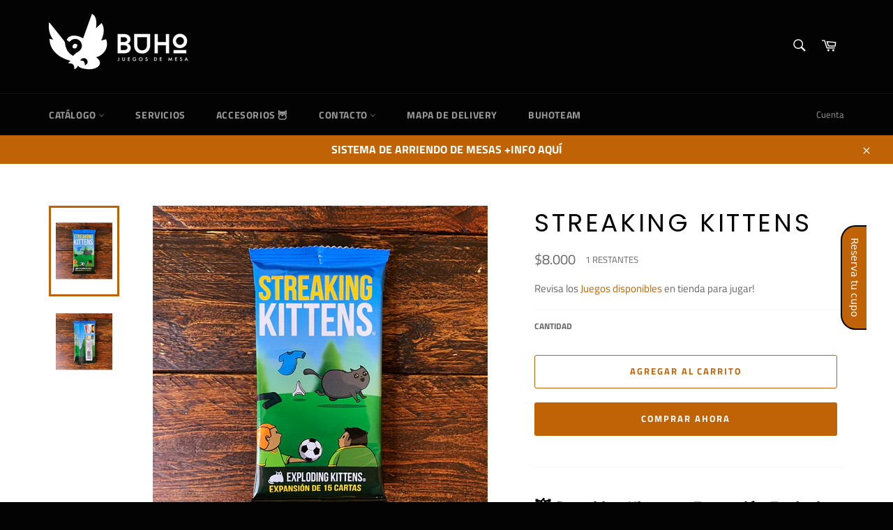

--- FILE ---
content_type: text/html; charset=utf-8
request_url: https://buhojuegosdemesa.cl/products/streaking-kittens
body_size: 54023
content:
<!doctype html>
<html class="no-js" lang="es">
<head>
  <meta name="google-site-verification" content="cHyKVjiFyrzMZwI1yzpf4roj--dL2_vsOVFe_jmQ0qU" />
<meta name="facebook-domain-verification" content="d4e8u9tnm07atp4v1odi4isa9j6uxz" />
  <meta charset="utf-8">
  <meta http-equiv="X-UA-Compatible" content="IE=edge,chrome=1">
  <meta name="viewport" content="width=device-width,initial-scale=1">
  <meta name="theme-color" content="#030303">

  
    <link rel="shortcut icon" href="//buhojuegosdemesa.cl/cdn/shop/files/FAVICON_BUHO_32x32.png?v=1614285865" type="image/png">
  

  <link rel="canonical" href="https://buhojuegosdemesa.cl/products/streaking-kittens">
  <title>
  Streaking Kittens Expansión - Más Caos para Exploding Kittens | Búho Juegos &ndash; Búho Juegos de mesa
  </title>

  
    <meta name="description" content="Streaking Kittens: expansión con 15 cartas nuevas para Exploding Kittens. Incluye Bomba Gatómica. Más estrategia y diversión explosiva. ¡Compra en Chile!">
  

  <!-- /snippets/social-meta-tags.liquid -->




<meta property="og:site_name" content="Búho Juegos de mesa">
<meta property="og:url" content="https://buhojuegosdemesa.cl/products/streaking-kittens">
<meta property="og:title" content="Streaking Kittens">
<meta property="og:type" content="product">
<meta property="og:description" content="Streaking Kittens: expansión con 15 cartas nuevas para Exploding Kittens. Incluye Bomba Gatómica. Más estrategia y diversión explosiva. ¡Compra en Chile!">

  <meta property="og:price:amount" content="8,000">
  <meta property="og:price:currency" content="CLP">

<meta property="og:image" content="http://buhojuegosdemesa.cl/cdn/shop/products/Streaking_kittens_buho_1200x1200.jpg?v=1636433353"><meta property="og:image" content="http://buhojuegosdemesa.cl/cdn/shop/products/streaking_kittens_back_buho_1200x1200.jpg?v=1636433353">
<meta property="og:image:secure_url" content="https://buhojuegosdemesa.cl/cdn/shop/products/Streaking_kittens_buho_1200x1200.jpg?v=1636433353"><meta property="og:image:secure_url" content="https://buhojuegosdemesa.cl/cdn/shop/products/streaking_kittens_back_buho_1200x1200.jpg?v=1636433353">


<meta name="twitter:card" content="summary_large_image">
<meta name="twitter:title" content="Streaking Kittens">
<meta name="twitter:description" content="Streaking Kittens: expansión con 15 cartas nuevas para Exploding Kittens. Incluye Bomba Gatómica. Más estrategia y diversión explosiva. ¡Compra en Chile!">


  <script>
    document.documentElement.className = document.documentElement.className.replace('no-js', 'js');
  </script>

  <link href="//buhojuegosdemesa.cl/cdn/shop/t/10/assets/theme.scss.css?v=154142230264744473821762818278" rel="stylesheet" type="text/css" media="all" />

  <script>
    window.theme = window.theme || {};

    theme.strings = {
      stockAvailable: "1 restantes",
      addToCart: "Agregar al carrito",
      soldOut: "Se Acabaron :(",
      unavailable: "Sin disponibilidad bella",
      noStockAvailable: "El artículo no se pudo agregar al carrito porque no hay suficientes unidades disponibles.",
      willNotShipUntil: "Será enviado después [date]",
      willBeInStockAfter: "Estará disponible después [date]",
      totalCartDiscount: "Está ahorrando [savings]",
      addressError: "No se puede encontrar esa dirección",
      addressNoResults: "No results for that address",
      addressQueryLimit: "Se ha excedido el límite de uso de la API de Google . Considere la posibilidad de actualizar a un \u003ca href=\"https:\/\/developers.google.com\/maps\/premium\/usage-limits\"\u003ePlan Premium\u003c\/a\u003e.",
      authError: "Hubo un problema de autenticación con su cuenta de Google Maps API.",
      slideNumber: "Diapositiva actual [slide_number]"
    };
  </script>

  <script src="//buhojuegosdemesa.cl/cdn/shop/t/10/assets/lazysizes.min.js?v=56045284683979784691761251398" async="async"></script>

  

  <script src="//buhojuegosdemesa.cl/cdn/shop/t/10/assets/vendor.js?v=59352919779726365461761251398" defer="defer"></script>

  
    <script>
      window.theme = window.theme || {};
      theme.moneyFormat = "${{amount_no_decimals}}";
    </script>
  

  <script src="//buhojuegosdemesa.cl/cdn/shop/t/10/assets/theme.js?v=17829490311171280061761251398" defer="defer"></script>

  <!-- "snippets/buddha-megamenu-before.liquid" was not rendered, the associated app was uninstalled -->
  <!-- "snippets/buddha-megamenu.liquid" was not rendered, the associated app was uninstalled -->
  <script>window.performance && window.performance.mark && window.performance.mark('shopify.content_for_header.start');</script><meta name="google-site-verification" content="cHyKVjiFyrzMZwI1yzpf4roj--dL2_vsOVFe_jmQ0qU">
<meta id="shopify-digital-wallet" name="shopify-digital-wallet" content="/5915148370/digital_wallets/dialog">
<link rel="alternate" type="application/json+oembed" href="https://buhojuegosdemesa.cl/products/streaking-kittens.oembed">
<script async="async" src="/checkouts/internal/preloads.js?locale=es-CL"></script>
<script id="shopify-features" type="application/json">{"accessToken":"db045292ec4944af9cf5c131162626a6","betas":["rich-media-storefront-analytics"],"domain":"buhojuegosdemesa.cl","predictiveSearch":true,"shopId":5915148370,"locale":"es"}</script>
<script>var Shopify = Shopify || {};
Shopify.shop = "buho-juegos-de-mesa.myshopify.com";
Shopify.locale = "es";
Shopify.currency = {"active":"CLP","rate":"1.0"};
Shopify.country = "CL";
Shopify.theme = {"name":"Copia de Antes del mal","id":128525959250,"schema_name":"Venture","schema_version":"11.0.16","theme_store_id":775,"role":"main"};
Shopify.theme.handle = "null";
Shopify.theme.style = {"id":null,"handle":null};
Shopify.cdnHost = "buhojuegosdemesa.cl/cdn";
Shopify.routes = Shopify.routes || {};
Shopify.routes.root = "/";</script>
<script type="module">!function(o){(o.Shopify=o.Shopify||{}).modules=!0}(window);</script>
<script>!function(o){function n(){var o=[];function n(){o.push(Array.prototype.slice.apply(arguments))}return n.q=o,n}var t=o.Shopify=o.Shopify||{};t.loadFeatures=n(),t.autoloadFeatures=n()}(window);</script>
<script id="shop-js-analytics" type="application/json">{"pageType":"product"}</script>
<script defer="defer" async type="module" src="//buhojuegosdemesa.cl/cdn/shopifycloud/shop-js/modules/v2/client.init-shop-cart-sync_CvZOh8Af.es.esm.js"></script>
<script defer="defer" async type="module" src="//buhojuegosdemesa.cl/cdn/shopifycloud/shop-js/modules/v2/chunk.common_3Rxs6Qxh.esm.js"></script>
<script type="module">
  await import("//buhojuegosdemesa.cl/cdn/shopifycloud/shop-js/modules/v2/client.init-shop-cart-sync_CvZOh8Af.es.esm.js");
await import("//buhojuegosdemesa.cl/cdn/shopifycloud/shop-js/modules/v2/chunk.common_3Rxs6Qxh.esm.js");

  window.Shopify.SignInWithShop?.initShopCartSync?.({"fedCMEnabled":true,"windoidEnabled":true});

</script>
<script>(function() {
  var isLoaded = false;
  function asyncLoad() {
    if (isLoaded) return;
    isLoaded = true;
    var urls = ["https:\/\/chimpstatic.com\/mcjs-connected\/js\/users\/9b99450c6dab85d78a7d540bc\/1c1341c0cb3b73cc4600164f7.js?shop=buho-juegos-de-mesa.myshopify.com","\/\/shopify.privy.com\/widget.js?shop=buho-juegos-de-mesa.myshopify.com","https:\/\/outlanefeatures.com\/static\/outlane-features.js?shop=buho-juegos-de-mesa.myshopify.com","https:\/\/widgetic.com\/sdk\/sdk.js?shop=buho-juegos-de-mesa.myshopify.com","https:\/\/static2.rapidsearch.dev\/resultpage.js?shop=buho-juegos-de-mesa.myshopify.com","https:\/\/cdn.chaty.app\/pixel.js?id=fuawg51njp\u0026shop=buho-juegos-de-mesa.myshopify.com","https:\/\/cdn.shopify.com\/s\/files\/1\/0059\/1514\/8370\/t\/5\/assets\/subscribe-it.js?v=1676549894\u0026shop=buho-juegos-de-mesa.myshopify.com","https:\/\/cdn.nfcube.com\/instafeed-2e486928135737520c056d9b614bf280.js?shop=buho-juegos-de-mesa.myshopify.com"];
    for (var i = 0; i < urls.length; i++) {
      var s = document.createElement('script');
      s.type = 'text/javascript';
      s.async = true;
      s.src = urls[i];
      var x = document.getElementsByTagName('script')[0];
      x.parentNode.insertBefore(s, x);
    }
  };
  if(window.attachEvent) {
    window.attachEvent('onload', asyncLoad);
  } else {
    window.addEventListener('load', asyncLoad, false);
  }
})();</script>
<script id="__st">var __st={"a":5915148370,"offset":-10800,"reqid":"2960d33e-b644-4bb0-8d03-6f489904d1de-1768831119","pageurl":"buhojuegosdemesa.cl\/products\/streaking-kittens","u":"d4f7e4c673ce","p":"product","rtyp":"product","rid":6760081227858};</script>
<script>window.ShopifyPaypalV4VisibilityTracking = true;</script>
<script id="captcha-bootstrap">!function(){'use strict';const t='contact',e='account',n='new_comment',o=[[t,t],['blogs',n],['comments',n],[t,'customer']],c=[[e,'customer_login'],[e,'guest_login'],[e,'recover_customer_password'],[e,'create_customer']],r=t=>t.map((([t,e])=>`form[action*='/${t}']:not([data-nocaptcha='true']) input[name='form_type'][value='${e}']`)).join(','),a=t=>()=>t?[...document.querySelectorAll(t)].map((t=>t.form)):[];function s(){const t=[...o],e=r(t);return a(e)}const i='password',u='form_key',d=['recaptcha-v3-token','g-recaptcha-response','h-captcha-response',i],f=()=>{try{return window.sessionStorage}catch{return}},m='__shopify_v',_=t=>t.elements[u];function p(t,e,n=!1){try{const o=window.sessionStorage,c=JSON.parse(o.getItem(e)),{data:r}=function(t){const{data:e,action:n}=t;return t[m]||n?{data:e,action:n}:{data:t,action:n}}(c);for(const[e,n]of Object.entries(r))t.elements[e]&&(t.elements[e].value=n);n&&o.removeItem(e)}catch(o){console.error('form repopulation failed',{error:o})}}const l='form_type',E='cptcha';function T(t){t.dataset[E]=!0}const w=window,h=w.document,L='Shopify',v='ce_forms',y='captcha';let A=!1;((t,e)=>{const n=(g='f06e6c50-85a8-45c8-87d0-21a2b65856fe',I='https://cdn.shopify.com/shopifycloud/storefront-forms-hcaptcha/ce_storefront_forms_captcha_hcaptcha.v1.5.2.iife.js',D={infoText:'Protegido por hCaptcha',privacyText:'Privacidad',termsText:'Términos'},(t,e,n)=>{const o=w[L][v],c=o.bindForm;if(c)return c(t,g,e,D).then(n);var r;o.q.push([[t,g,e,D],n]),r=I,A||(h.body.append(Object.assign(h.createElement('script'),{id:'captcha-provider',async:!0,src:r})),A=!0)});var g,I,D;w[L]=w[L]||{},w[L][v]=w[L][v]||{},w[L][v].q=[],w[L][y]=w[L][y]||{},w[L][y].protect=function(t,e){n(t,void 0,e),T(t)},Object.freeze(w[L][y]),function(t,e,n,w,h,L){const[v,y,A,g]=function(t,e,n){const i=e?o:[],u=t?c:[],d=[...i,...u],f=r(d),m=r(i),_=r(d.filter((([t,e])=>n.includes(e))));return[a(f),a(m),a(_),s()]}(w,h,L),I=t=>{const e=t.target;return e instanceof HTMLFormElement?e:e&&e.form},D=t=>v().includes(t);t.addEventListener('submit',(t=>{const e=I(t);if(!e)return;const n=D(e)&&!e.dataset.hcaptchaBound&&!e.dataset.recaptchaBound,o=_(e),c=g().includes(e)&&(!o||!o.value);(n||c)&&t.preventDefault(),c&&!n&&(function(t){try{if(!f())return;!function(t){const e=f();if(!e)return;const n=_(t);if(!n)return;const o=n.value;o&&e.removeItem(o)}(t);const e=Array.from(Array(32),(()=>Math.random().toString(36)[2])).join('');!function(t,e){_(t)||t.append(Object.assign(document.createElement('input'),{type:'hidden',name:u})),t.elements[u].value=e}(t,e),function(t,e){const n=f();if(!n)return;const o=[...t.querySelectorAll(`input[type='${i}']`)].map((({name:t})=>t)),c=[...d,...o],r={};for(const[a,s]of new FormData(t).entries())c.includes(a)||(r[a]=s);n.setItem(e,JSON.stringify({[m]:1,action:t.action,data:r}))}(t,e)}catch(e){console.error('failed to persist form',e)}}(e),e.submit())}));const S=(t,e)=>{t&&!t.dataset[E]&&(n(t,e.some((e=>e===t))),T(t))};for(const o of['focusin','change'])t.addEventListener(o,(t=>{const e=I(t);D(e)&&S(e,y())}));const B=e.get('form_key'),M=e.get(l),P=B&&M;t.addEventListener('DOMContentLoaded',(()=>{const t=y();if(P)for(const e of t)e.elements[l].value===M&&p(e,B);[...new Set([...A(),...v().filter((t=>'true'===t.dataset.shopifyCaptcha))])].forEach((e=>S(e,t)))}))}(h,new URLSearchParams(w.location.search),n,t,e,['guest_login'])})(!0,!0)}();</script>
<script integrity="sha256-4kQ18oKyAcykRKYeNunJcIwy7WH5gtpwJnB7kiuLZ1E=" data-source-attribution="shopify.loadfeatures" defer="defer" src="//buhojuegosdemesa.cl/cdn/shopifycloud/storefront/assets/storefront/load_feature-a0a9edcb.js" crossorigin="anonymous"></script>
<script data-source-attribution="shopify.dynamic_checkout.dynamic.init">var Shopify=Shopify||{};Shopify.PaymentButton=Shopify.PaymentButton||{isStorefrontPortableWallets:!0,init:function(){window.Shopify.PaymentButton.init=function(){};var t=document.createElement("script");t.src="https://buhojuegosdemesa.cl/cdn/shopifycloud/portable-wallets/latest/portable-wallets.es.js",t.type="module",document.head.appendChild(t)}};
</script>
<script data-source-attribution="shopify.dynamic_checkout.buyer_consent">
  function portableWalletsHideBuyerConsent(e){var t=document.getElementById("shopify-buyer-consent"),n=document.getElementById("shopify-subscription-policy-button");t&&n&&(t.classList.add("hidden"),t.setAttribute("aria-hidden","true"),n.removeEventListener("click",e))}function portableWalletsShowBuyerConsent(e){var t=document.getElementById("shopify-buyer-consent"),n=document.getElementById("shopify-subscription-policy-button");t&&n&&(t.classList.remove("hidden"),t.removeAttribute("aria-hidden"),n.addEventListener("click",e))}window.Shopify?.PaymentButton&&(window.Shopify.PaymentButton.hideBuyerConsent=portableWalletsHideBuyerConsent,window.Shopify.PaymentButton.showBuyerConsent=portableWalletsShowBuyerConsent);
</script>
<script>
  function portableWalletsCleanup(e){e&&e.src&&console.error("Failed to load portable wallets script "+e.src);var t=document.querySelectorAll("shopify-accelerated-checkout .shopify-payment-button__skeleton, shopify-accelerated-checkout-cart .wallet-cart-button__skeleton"),e=document.getElementById("shopify-buyer-consent");for(let e=0;e<t.length;e++)t[e].remove();e&&e.remove()}function portableWalletsNotLoadedAsModule(e){e instanceof ErrorEvent&&"string"==typeof e.message&&e.message.includes("import.meta")&&"string"==typeof e.filename&&e.filename.includes("portable-wallets")&&(window.removeEventListener("error",portableWalletsNotLoadedAsModule),window.Shopify.PaymentButton.failedToLoad=e,"loading"===document.readyState?document.addEventListener("DOMContentLoaded",window.Shopify.PaymentButton.init):window.Shopify.PaymentButton.init())}window.addEventListener("error",portableWalletsNotLoadedAsModule);
</script>

<script type="module" src="https://buhojuegosdemesa.cl/cdn/shopifycloud/portable-wallets/latest/portable-wallets.es.js" onError="portableWalletsCleanup(this)" crossorigin="anonymous"></script>
<script nomodule>
  document.addEventListener("DOMContentLoaded", portableWalletsCleanup);
</script>

<link id="shopify-accelerated-checkout-styles" rel="stylesheet" media="screen" href="https://buhojuegosdemesa.cl/cdn/shopifycloud/portable-wallets/latest/accelerated-checkout-backwards-compat.css" crossorigin="anonymous">
<style id="shopify-accelerated-checkout-cart">
        #shopify-buyer-consent {
  margin-top: 1em;
  display: inline-block;
  width: 100%;
}

#shopify-buyer-consent.hidden {
  display: none;
}

#shopify-subscription-policy-button {
  background: none;
  border: none;
  padding: 0;
  text-decoration: underline;
  font-size: inherit;
  cursor: pointer;
}

#shopify-subscription-policy-button::before {
  box-shadow: none;
}

      </style>

<script>window.performance && window.performance.mark && window.performance.mark('shopify.content_for_header.end');</script>
  <script type="text/javascript">
    var Tipo = Tipo || {};
    Tipo.Booking = Tipo.Booking || {};
    Tipo.Booking.appUrl = 'https://booking.tipo.io';
    Tipo.Booking.shop = {
      id: 22271,
      url : 'buho-juegos-de-mesa.myshopify.com',
      domain : 'buhojuegosdemesa.cl',
      settings : "{\"general\":{\"hide_add_to_cart\":\"2\",\"hide_buy_now\":\"2\",\"redirect_url\":null,\"allow_bring_more\":false,\"confirm_to\":\"checkout\",\"time_format\":\"24h\",\"multipleEmployees\":\"1\",\"multipleLocations\":\"1\",\"formatDate\":\"DD\\\/MM\\\/YYYY\",\"formatDateServe\":\"d\\\/m\\\/Y\",\"formatDateTime\":\"DD\\\/MM\\\/YYYY HH:mm\",\"formatTime\":\"HH:mm\",\"weekStart\":\"1\"},\"booking\":{\"text_price_color\":\"#d0021b\",\"timeBlock\":\"fixed\",\"stepping\":\"60\",\"font\":\"Arial\",\"primary_color\":\"#f5a623\",\"cancel_button\":\"#000000\",\"text_color\":\"#000000\",\"calender_background_color\":\"#8b572a\",\"calender_text_color\":\"#ffffff\",\"day_off_color\":\"#a3a3a3\",\"time_slot_color\":\"#eb7e8e\",\"time_slot_color_hover\":\"#8b572a\",\"selected_time_slot_color\":\"#ffd153\",\"background_color_calendar\":\"#2b3360\",\"background_image\":\"60acc30c72a72_1621934860.png\",\"selected_day_color\":\"#d0021b\",\"time_slot_color_selected\":\"#d0021b\",\"background_color_box_message_time_slot_no_available\":\"#e9e9e9\",\"text_color_text_box_message_time_slot_no_available\":\"#424242\",\"time_slot_no_available_color\":\"#a3a3a3\",\"sortProduct\":{\"type\":1,\"sortProductAuto\":\"asc\",\"sortProductManually\":[\"6613734031442\"]},\"statusDefault\":\"3\"},\"translation\":{\"languageDatepicker\":\"es-ES\",\"customDatePickerDays\":\"Sunday, Monday, Tuesday, Wednesday, Thursday, Friday, Saturday\",\"customDatePickerDaysShort\":\"Sun, Mon, Tue, Wed, Thu, Fri, Sat\",\"customDatePickerDaysMin\":\"Su, Mo, Tu, We, Th, Fr, Sa\",\"customDatePickerMonths\":\"January, February, March, April, May, June, July, August, September, October, November, December\",\"customDatePickerMonthsShort\":\"Jan, Feb, Mar, Apr, May, Jun, Jul, Aug, Sep, Oct, Nov, Dec\",\"widget\":{\"default\":{\"please_select\":\"Selecciona el servicio\",\"training\":\"Training\",\"trainer\":\"Trainer\",\"bringing_anyone\":\"Alguien viene contigo?\",\"num_of_additional\":\"N\\u00famero de personas adicionales\",\"date_and_time\":\"Selecciona fecha y hora\",\"continue\":\"Continuar\",\"total_price\":\"Precio Total\",\"confirm\":\"Confirmar\",\"cancel\":\"Cancel\",\"thank_you\":\"Thank you! Your booking is completed\",\"date\":\"Fecha\",\"time\":\"Hora\",\"datetime\":\"Hora de la fecha\",\"duration\":\"Duraci\\u00f3n\",\"location\":\"Lugar\",\"first_name\":\"First name\",\"last_name\":\"Last name\",\"phone\":\"Phone\",\"email\":\"Email\",\"address\":\"Address\",\"address_2\":\"Address 2\",\"status\":\"Status\",\"country\":\"Country\",\"full_name\":\"Fullname\",\"product\":\"Servicio\",\"product_placeholder\":\"Selecciona tu arriendo\",\"variant\":\"Variant\",\"variant_placeholder\":\"Select your variant\",\"location_placeholder\":\"Selecciona el lugar\",\"employee\":\"Crupier\",\"employee_placeholder\":\"Selecciona tu crupier\",\"quantity\":\"Cantidad\",\"back\":\"Atr\\u00e1s\",\"payment\":\"Tipo de pago\",\"you_can_only_bring\":\"You can only bring {number} people\",\"not_available\":\"El servicio seleccionado no est\\u00e1 disponible\",\"no_employee\":\"Sin crupier\",\"no_location\":\"Ning\\u00fan Lugar\",\"is_required\":\"Este campo es requerido\",\"valid_phone_number\":\"Porfavor d\\u00e9janos tu cel\",\"valid_email\":\"D\\u00e9janos un mail v\\u00e1lido\",\"time_slot_no_available\":\"Este horario no est\\u00e1 disponible\",\"price\":\"Precio\",\"export_file_isc\":\"Export to file isc\",\"confirm_free_booking_successfully\":\"Gracias por jugar con nosotros, te contactaremos luego!\",\"confirm_free_booking_unsuccessfully\":\"Ups, parece que algo sali\\u00f3 mal\",\"duration_unit\":\"Minutos\"}},\"price\":\"Price\",\"not_available\":\"Selected training is currently not available.\"},\"integrate\":{\"zapier\":{\"cretaeOrUpdateUrl\":null,\"deleteUrl\":null}},\"free_form\":{\"first_name\":{\"enable\":true,\"label\":\"First name\",\"required\":true},\"last_name\":{\"enable\":true,\"label\":\"Last name\",\"required\":true},\"phone_number\":{\"enable\":false,\"label\":\"Phone number\",\"required\":true},\"email\":{\"label\":\"Email\",\"required\":true,\"enable\":true}}}",
      locale: 'en',
      plan : {"id":7,"version":"2","plan":"FREE","feature":"{\"employee\":1,\"product\":1,\"location\":1,\"extraFieldSet\":false,\"hideBrand\":false,\"trialDay\":\"0\",\"trialDayOld\":\"0\",\"priceOld\":\"0\"}","price":"0.00","type":"month","status":1,"created_at":null,"updated_at":null}
    };
    Tipo.Booking.locale = "es";
    Tipo.Booking.countryCode = ['cl'];
    
      Tipo.Booking.product = {"id":6760081227858,"title":"Streaking Kittens","handle":"streaking-kittens","description":"\u003cmeta charset=\"utf-8\"\u003e\u003ch3\u003e💥 Streaking Kittens - Expansión Explosiva 🐱\u003c\/h3\u003e\u003cp\u003e\u003cem\u003eExpansión del juego base \u003ca href=\"https:\/\/buhojuegosdemesa.cl\/products\/exploding-kitties\" title=\"Exploding Kittens\" target=\"_blank\"\u003eExploding Kittens\u003c\/a\u003e (Gatitos explosivos)\u003c\/em\u003e\u003c\/p\u003e\u003cp\u003e¡Lleva el caos a un nuevo nivel! Streaking Kittens es la segunda expansión de Exploding Kittens que añade 15 cartas exclusivas y completamente nuevas, incluyendo la temida Bomba Gatómica que te permitirá poner TODOS LOS GATOS EXPLOSIVOS ENCIMA DEL MAZO. Prepárate para más estrategia, más caos y más diversión explosiva.\u003c\/p\u003e\u003ch3\u003e🧠 ¿Cómo se Juega?\u003c\/h3\u003e\u003cp\u003eEsta expansión se integra directamente con tu juego base de Exploding Kittens. Simplemente mezcla las nuevas cartas con tu mazo existente y prepárate para nuevas mecánicas alocadas.\u003c\/p\u003e\u003cp\u003eLa carta estrella es la Bomba Gatómica (Imploding Kitten), que funciona de manera diferente a los gatitos explosivos normales: no puede ser desactivada con cartas de desactivación normales y tiene reglas especiales que aumentan la tensión del juego. Cuando la robas, debes seguir instrucciones específicas que pueden cambiar completamente el curso de la partida.\u003c\/p\u003e\u003cp\u003eLas otras 14 cartas incluyen nuevas acciones estúpidamente divertidas que te permiten manipular el mazo, robar cartas de formas inesperadas, y sabotear a tus rivales de maneras creativas. Cada carta añade una nueva capa de estrategia y caos al juego base.\u003c\/p\u003e\u003cp\u003eStreaking Kittens está diseñada para jugadores que ya dominan el juego base y quieren más variedad y complejidad en sus partidas explosivas.\u003c\/p\u003e\u003ch3\u003e🧩 Componentes\u003c\/h3\u003e\u003cul\u003e\n\u003cli\u003e\u003cp\u003e15 cartas exclusivas nuevas\u003c\/p\u003e\u003c\/li\u003e\n\u003cli\u003e\u003cp\u003e1 carta de Bomba Gatómica (Imploding Kitten)\u003c\/p\u003e\u003c\/li\u003e\n\u003cli\u003e\u003cp\u003e14 cartas de acción únicas\u003c\/p\u003e\u003c\/li\u003e\n\u003cli\u003e\u003cp\u003eReglamento de expansión\u003c\/p\u003e\u003c\/li\u003e\n\u003c\/ul\u003e\u003ch3\u003e📌 Ficha Técnica\u003c\/h3\u003e\u003cul\u003e\n\u003cli\u003e\u003cp\u003e\u003cstrong\u003eJugadores:\u003c\/strong\u003e 2 - 5\u003c\/p\u003e\u003c\/li\u003e\n\u003cli\u003e\u003cp\u003e\u003cstrong\u003eEdad:\u003c\/strong\u003e 7+\u003c\/p\u003e\u003c\/li\u003e\n\u003cli\u003e\u003cp\u003e\u003cstrong\u003eDuración:\u003c\/strong\u003e 15 minutos\u003c\/p\u003e\u003c\/li\u003e\n\u003cli\u003e\u003cp\u003e\u003cstrong\u003eIdioma:\u003c\/strong\u003e Español\u003c\/p\u003e\u003c\/li\u003e\n\u003cli\u003e\u003cp\u003e\u003cstrong\u003eTipo:\u003c\/strong\u003e Expansión (requiere Exploding Kittens base)\u003c\/p\u003e\u003c\/li\u003e\n\u003cli\u003e\u003cp\u003e\u003cstrong\u003eDiseñadores:\u003c\/strong\u003e Elan Lee, Matthew Inman\u003c\/p\u003e\u003c\/li\u003e\n\u003cli\u003e\u003cp\u003e\u003cstrong\u003eEditorial:\u003c\/strong\u003e Exploding Kittens\u003c\/p\u003e\u003c\/li\u003e\n\u003c\/ul\u003e\u003cp\u003e\u003cem\u003e\"Más cartas, más caos, más explosiones. La Bomba Gatómica no perdona.\"\u003c\/em\u003e\u003c\/p\u003e\u003cp\u003e\u003cem\u003e—El Búho 🦉\u003c\/em\u003e\u003c\/p\u003e\u003cp\u003e\u003cstrong\u003eImportante:\u003c\/strong\u003e Este artículo es una expansión de Exploding Kittens y requiere el juego base para poder jugarse.\u003c\/p\u003e","published_at":"2021-11-09T01:49:12-03:00","created_at":"2021-11-09T01:49:11-03:00","vendor":"Búho Juegos de mesa","type":"Juegos de mesa","tags":["Estrategia","familiar","Juegos de mesa","Party-Game","Rompe-amistades"],"price":800000,"price_min":800000,"price_max":800000,"available":true,"price_varies":false,"compare_at_price":null,"compare_at_price_min":0,"compare_at_price_max":0,"compare_at_price_varies":false,"variants":[{"id":39676549595218,"title":"Default Title","option1":"Default Title","option2":null,"option3":null,"sku":"","requires_shipping":true,"taxable":false,"featured_image":null,"available":true,"name":"Streaking Kittens","public_title":null,"options":["Default Title"],"price":800000,"weight":0,"compare_at_price":null,"inventory_management":"shopify","barcode":"810083041070","requires_selling_plan":false,"selling_plan_allocations":[]}],"images":["\/\/buhojuegosdemesa.cl\/cdn\/shop\/products\/Streaking_kittens_buho.jpg?v=1636433353","\/\/buhojuegosdemesa.cl\/cdn\/shop\/products\/streaking_kittens_back_buho.jpg?v=1636433353"],"featured_image":"\/\/buhojuegosdemesa.cl\/cdn\/shop\/products\/Streaking_kittens_buho.jpg?v=1636433353","options":["Title"],"media":[{"alt":null,"id":20827122991186,"position":1,"preview_image":{"aspect_ratio":1.0,"height":1000,"width":1000,"src":"\/\/buhojuegosdemesa.cl\/cdn\/shop\/products\/Streaking_kittens_buho.jpg?v=1636433353"},"aspect_ratio":1.0,"height":1000,"media_type":"image","src":"\/\/buhojuegosdemesa.cl\/cdn\/shop\/products\/Streaking_kittens_buho.jpg?v=1636433353","width":1000},{"alt":null,"id":20827123023954,"position":2,"preview_image":{"aspect_ratio":1.0,"height":1000,"width":1000,"src":"\/\/buhojuegosdemesa.cl\/cdn\/shop\/products\/streaking_kittens_back_buho.jpg?v=1636433353"},"aspect_ratio":1.0,"height":1000,"media_type":"image","src":"\/\/buhojuegosdemesa.cl\/cdn\/shop\/products\/streaking_kittens_back_buho.jpg?v=1636433353","width":1000}],"requires_selling_plan":false,"selling_plan_groups":[],"content":"\u003cmeta charset=\"utf-8\"\u003e\u003ch3\u003e💥 Streaking Kittens - Expansión Explosiva 🐱\u003c\/h3\u003e\u003cp\u003e\u003cem\u003eExpansión del juego base \u003ca href=\"https:\/\/buhojuegosdemesa.cl\/products\/exploding-kitties\" title=\"Exploding Kittens\" target=\"_blank\"\u003eExploding Kittens\u003c\/a\u003e (Gatitos explosivos)\u003c\/em\u003e\u003c\/p\u003e\u003cp\u003e¡Lleva el caos a un nuevo nivel! Streaking Kittens es la segunda expansión de Exploding Kittens que añade 15 cartas exclusivas y completamente nuevas, incluyendo la temida Bomba Gatómica que te permitirá poner TODOS LOS GATOS EXPLOSIVOS ENCIMA DEL MAZO. Prepárate para más estrategia, más caos y más diversión explosiva.\u003c\/p\u003e\u003ch3\u003e🧠 ¿Cómo se Juega?\u003c\/h3\u003e\u003cp\u003eEsta expansión se integra directamente con tu juego base de Exploding Kittens. Simplemente mezcla las nuevas cartas con tu mazo existente y prepárate para nuevas mecánicas alocadas.\u003c\/p\u003e\u003cp\u003eLa carta estrella es la Bomba Gatómica (Imploding Kitten), que funciona de manera diferente a los gatitos explosivos normales: no puede ser desactivada con cartas de desactivación normales y tiene reglas especiales que aumentan la tensión del juego. Cuando la robas, debes seguir instrucciones específicas que pueden cambiar completamente el curso de la partida.\u003c\/p\u003e\u003cp\u003eLas otras 14 cartas incluyen nuevas acciones estúpidamente divertidas que te permiten manipular el mazo, robar cartas de formas inesperadas, y sabotear a tus rivales de maneras creativas. Cada carta añade una nueva capa de estrategia y caos al juego base.\u003c\/p\u003e\u003cp\u003eStreaking Kittens está diseñada para jugadores que ya dominan el juego base y quieren más variedad y complejidad en sus partidas explosivas.\u003c\/p\u003e\u003ch3\u003e🧩 Componentes\u003c\/h3\u003e\u003cul\u003e\n\u003cli\u003e\u003cp\u003e15 cartas exclusivas nuevas\u003c\/p\u003e\u003c\/li\u003e\n\u003cli\u003e\u003cp\u003e1 carta de Bomba Gatómica (Imploding Kitten)\u003c\/p\u003e\u003c\/li\u003e\n\u003cli\u003e\u003cp\u003e14 cartas de acción únicas\u003c\/p\u003e\u003c\/li\u003e\n\u003cli\u003e\u003cp\u003eReglamento de expansión\u003c\/p\u003e\u003c\/li\u003e\n\u003c\/ul\u003e\u003ch3\u003e📌 Ficha Técnica\u003c\/h3\u003e\u003cul\u003e\n\u003cli\u003e\u003cp\u003e\u003cstrong\u003eJugadores:\u003c\/strong\u003e 2 - 5\u003c\/p\u003e\u003c\/li\u003e\n\u003cli\u003e\u003cp\u003e\u003cstrong\u003eEdad:\u003c\/strong\u003e 7+\u003c\/p\u003e\u003c\/li\u003e\n\u003cli\u003e\u003cp\u003e\u003cstrong\u003eDuración:\u003c\/strong\u003e 15 minutos\u003c\/p\u003e\u003c\/li\u003e\n\u003cli\u003e\u003cp\u003e\u003cstrong\u003eIdioma:\u003c\/strong\u003e Español\u003c\/p\u003e\u003c\/li\u003e\n\u003cli\u003e\u003cp\u003e\u003cstrong\u003eTipo:\u003c\/strong\u003e Expansión (requiere Exploding Kittens base)\u003c\/p\u003e\u003c\/li\u003e\n\u003cli\u003e\u003cp\u003e\u003cstrong\u003eDiseñadores:\u003c\/strong\u003e Elan Lee, Matthew Inman\u003c\/p\u003e\u003c\/li\u003e\n\u003cli\u003e\u003cp\u003e\u003cstrong\u003eEditorial:\u003c\/strong\u003e Exploding Kittens\u003c\/p\u003e\u003c\/li\u003e\n\u003c\/ul\u003e\u003cp\u003e\u003cem\u003e\"Más cartas, más caos, más explosiones. La Bomba Gatómica no perdona.\"\u003c\/em\u003e\u003c\/p\u003e\u003cp\u003e\u003cem\u003e—El Búho 🦉\u003c\/em\u003e\u003c\/p\u003e\u003cp\u003e\u003cstrong\u003eImportante:\u003c\/strong\u003e Este artículo es una expansión de Exploding Kittens y requiere el juego base para poder jugarse.\u003c\/p\u003e"};
      Tipo.Booking.product.options = [{"name":"Title","position":1,"values":["Default Title"]}];
      
        Tipo.Booking.product.variants[0].inventory_management = 'shopify';
        Tipo.Booking.product.variants[0].inventory_quantity = 1;
        Tipo.Booking.product.variants[0].inventory_policy = 'deny';
      
    

    

    Tipo.Booking.settings = {"general":{"hide_add_to_cart":"2","hide_buy_now":"2","redirect_url":null,"allow_bring_more":false,"confirm_to":"checkout","time_format":"24h","multipleEmployees":"1","multipleLocations":"1","formatDate":"DD\/MM\/YYYY","formatDateServe":"d\/m\/Y","formatDateTime":"DD\/MM\/YYYY HH:mm","formatTime":"HH:mm","weekStart":"1"},"booking":{"text_price_color":"#d0021b","timeBlock":"fixed","stepping":"60","font":"Arial","primary_color":"#f5a623","cancel_button":"#000000","text_color":"#000000","calender_background_color":"#8b572a","calender_text_color":"#ffffff","day_off_color":"#a3a3a3","time_slot_color":"#eb7e8e","time_slot_color_hover":"#8b572a","selected_time_slot_color":"#ffd153","background_color_calendar":"#2b3360","background_image":"60acc30c72a72_1621934860.png","selected_day_color":"#d0021b","time_slot_color_selected":"#d0021b","background_color_box_message_time_slot_no_available":"#e9e9e9","text_color_text_box_message_time_slot_no_available":"#424242","time_slot_no_available_color":"#a3a3a3","sortProduct":{"type":1,"sortProductAuto":"asc","sortProductManually":["6613734031442"]},"statusDefault":"3"},"translation":{"languageDatepicker":"es-ES","customDatePickerDays":"Sunday, Monday, Tuesday, Wednesday, Thursday, Friday, Saturday","customDatePickerDaysShort":"Sun, Mon, Tue, Wed, Thu, Fri, Sat","customDatePickerDaysMin":"Su, Mo, Tu, We, Th, Fr, Sa","customDatePickerMonths":"January, February, March, April, May, June, July, August, September, October, November, December","customDatePickerMonthsShort":"Jan, Feb, Mar, Apr, May, Jun, Jul, Aug, Sep, Oct, Nov, Dec","widget":{"default":{"please_select":"Selecciona el servicio","training":"Training","trainer":"Trainer","bringing_anyone":"Alguien viene contigo?","num_of_additional":"N\u00famero de personas adicionales","date_and_time":"Selecciona fecha y hora","continue":"Continuar","total_price":"Precio Total","confirm":"Confirmar","cancel":"Cancel","thank_you":"Thank you! Your booking is completed","date":"Fecha","time":"Hora","datetime":"Hora de la fecha","duration":"Duraci\u00f3n","location":"Lugar","first_name":"First name","last_name":"Last name","phone":"Phone","email":"Email","address":"Address","address_2":"Address 2","status":"Status","country":"Country","full_name":"Fullname","product":"Servicio","product_placeholder":"Selecciona tu arriendo","variant":"Variant","variant_placeholder":"Select your variant","location_placeholder":"Selecciona el lugar","employee":"Crupier","employee_placeholder":"Selecciona tu crupier","quantity":"Cantidad","back":"Atr\u00e1s","payment":"Tipo de pago","you_can_only_bring":"You can only bring {number} people","not_available":"El servicio seleccionado no est\u00e1 disponible","no_employee":"Sin crupier","no_location":"Ning\u00fan Lugar","is_required":"Este campo es requerido","valid_phone_number":"Porfavor d\u00e9janos tu cel","valid_email":"D\u00e9janos un mail v\u00e1lido","time_slot_no_available":"Este horario no est\u00e1 disponible","price":"Precio","export_file_isc":"Export to file isc","confirm_free_booking_successfully":"Gracias por jugar con nosotros, te contactaremos luego!","confirm_free_booking_unsuccessfully":"Ups, parece que algo sali\u00f3 mal","duration_unit":"Minutos"}},"price":"Price","not_available":"Selected training is currently not available."},"free_form":{"first_name":{"enable":true,"label":"First name","required":true},"last_name":{"enable":true,"label":"Last name","required":true},"phone_number":{"enable":false,"label":"Phone number","required":true},"email":{"label":"Email","required":true,"enable":true}},"languageDatepicker":{"days":["Domingo","Lunes","Martes","Mi\u00e9rcoles","Jueves","Viernes","S\u00e1bado"],"daysShort":["Dom","Lun","Mar","Mie","Jue","Vie","Sab"],"daysMin":["Do","Lu","Ma","Mi","Ju","Vi","Sa"],"months":["Enero","Febrero","Marzo","Abril","Mayo","Junio","Julio","Agosto","Septiembre","Octubre","Noviembre","Diciembre"],"monthsShort":["Ene","Feb","Mar","Abr","May","Jun","Jul","Ago","Sep","Oct","Nov","Dic"]}}
  Tipo.Booking.page = {
    type : 'product'
  };
  Tipo.Booking.money_format = '${{amount_no_decimals}}';
  Tipo.Booking.timezone = {
    shop : 'America/Santiago',
    server : 'UTC'
  }
  Tipo.Booking.configs = {
    products : [{"id":"6613734031442","title":"Servicio: Arriendo de mesa","handle":"servicio-arriendo-de-mesa","capacity":{"type":"product","rule":"12"},"extra_filed_set_id":null,"note":"Arriendo de mesas en el local","is_free":0,"available_time_basis":"product","duration":{"type":"product","rule":60},"location_ids":[26631],"employee_ids":[]}],
    locations : [{"id":26631,"name":"En el B\u00faho","employee_ids":[]}],
    employees : []
  };
  Tipo.Booking.trans = Tipo.Booking.settings.translation.widget[Tipo.Booking.locale] || Tipo.Booking.settings.translation.widget.default
</script>
<textarea style="display:none !important" class="tipo-money-format">${{amount_no_decimals}}</textarea>
<style>
  .tpb-booking-form *{
    font-family: Arial;
  }
  .tpb-booking-form .copyright{
    display: none;
  }
  .tpb-booking-form .tpb-box .tpb-form-control .tpb-text-price{
    color: #d0021b;
  }
  .tpb-booking-form .tpb-box .tpb-form-control label,
  .tpb-booking-form .tpb-box .tpb-form-control #tpb-message-bring_qty,
  .tpb-booking-form .tpb-box .tpb-form-control .ss-single-selected,
  .tpb-booking-form .tpb-box .tpb-form-control #tpb-productTitle-input,
  .tpb-booking-form .tpb-box .extra-fields .element,
  .tpb-booking-form .tpb-box .extra-fields .element label,
  .tpb-booking-form .tpb-box .extra-fields .element input,
  .tpb-booking-form .tpb-box .extra-fields .element textarea,
  .tpb-booking-form .tpb-box .extra-fields .element select,
  .tpb-booking-form .tpb-box .label,
  .tpb-booking-form .tpb-box .booking-info{
    color: #000000;
  }
  .tpb-booking-form .tpb-box .content .step1 {
    background-image: url('https://cdn.shopify.com/s/files/1/0059/1514/8370/t/5/assets/tipo.booking.img-background.60acc30c72a72_1621934860.png');
  }
  .tpb-booking-form .tpb-box .content .step1 .inner-step h5{
    color: #000000;
  }
  .tpb-message_not-available,
  .tpb-message_not-available .dismiss svg {
    color: #000000;
  }
  .tpb-box .action .continue-button,
  .tpb-box .action .confirm-button,
  .tpb-box .action .confirm-button.loading .spinner{
    background-color: #f5a623;
  }
  .tpb-box .action .back-button{
    color: #000000;
  }
  .tpb-form-control.price p {
    color: #000000;
  }

  /* Next Step */
  .tpb-box .content .step2{
    background: #8b572a;
  }
  .tpb-box .content .confirm .product-info .title,
  .tpb-box .content .confirm .booking-info,
  .tpb-box .content .confirm .booking-info label
  .tpb-box .content .confirm .extra-fields .element *,
  .tpb-box .content .confirm .extra-fields .element .ss-single-selected,
  .tpb-box .content .confirm .extra-fields .tpb-radio-group,
  .tpb-box .content .confirm .extra-fields .tpb-radio-group [type="radio"]:not(:checked) + label,
  .tpb-box .content .confirm .subtotal > .g-row ,
  .success_message_when_free_booking,
  .tpb-wrapper-btnExport,
  .tpb-wrapper-btnExport .tpb-btnExport .tpb-btnExport-title .tpb-btnExport-title_text,
  .infoBooking,
  .infoBooking label,
  .confirmBookingFree_action,
  .confirmBookingFree_action a div span,
  {
    color: #000000;
  }
  .tpb-box .content .confirm .extra-fields .tpb-checkbox .ctx:hover span:first-child
  .tpb-box .content .confirm .extra-fields .tpb-checkbox .inp-box:checked + .ctx span:first-child
  {
    border-color: #000000;
  }
  .tpb-box .content .confirm .extra-fields .tpb-radio-group [type="radio"]:checked + label:after,
  .tpb-box .content .confirm .extra-fields .tpb-checkbox .inp-box:checked + .ctx span:first-child{
    background: #000000;
  }
  .tpb-box .content .confirm .subtotal > .g-row .value{
    color: #f5a623;
  }
  .tpb-datepicker .datepicker-panel > ul > li {
    color: #ffffff;
  }
  .tpb-datepicker .datepicker-panel > ul > li:hover{
    background: #8b572a;
  }
  .tpb-datepicker .datepicker-panel > ul > li.disabled{
    color: #a3a3a3;
  }
  .tpb-datepicker .datepicker-panel > ul > li.picked{
    background: #d0021b;
  }
  .tpb-timepicker .radiobtn{
    color: #ffffff;
  }
  .tpb-timepicker .radiobtn .tooltip{
    background-color: #e9e9e9;
    color: #424242;
  }
  .tpb-timepicker .radiobtn label{
    background: #eb7e8e;
    color: #ffffff;
  }
  .tpb-timepicker .radiobtn label:hover {
    background: #8b572a;
  }
  .tpb-timepicker .radiobtn label.disabled {
    background: #a3a3a3;
  }
  .tpb-timepicker .radiobtn input[type="radio"]:checked + label,
  .tpb-timepicker .radiobtn input[type="checkbox"]:checked + label {
    background: #d0021b;
  }

  /* History */
  #tpb-history-booking * {
    font-family: Arial;
  }
  #tpb-history-booking .tpb-table tr th{
    color: #000000;
  }
  #tpb-history-booking .copyright {
    display: none;
  }
</style>
<script src='//buhojuegosdemesa.cl/cdn/shop/t/10/assets/tipo.booking.index.js?v=100767270819155373031761251398' defer ></script>
  <!-- QIKIFY NAVIGATOR START --> <script id="qikify-navigator"> 'use strict'; var shopifyCurrencyFormat = "${{amount_no_decimals}}"; var shopifyLinkLists = [{ id: "main-menu", title: "Main menu", items: ["/collections/catalogo","/collections/arriendo-beta","/collections/accesorios-del-buho","/pages/contacto","/pages/el-local","/pages/el-team",], },{ id: "footer", title: "Footer Menu", items: ["/search","/blogs/news","/pages/contacto","/collections","/pages/el-local",], },{ id: "146124341330-child-ea0ef5938c8f307081f9fd5448e287e6-legacy-catalogo", title: "Catálogo", items: ["/collections/menos-de-15-000","/collections/16-000-a-30-000","/collections/30-000","/collections/juegos-familiares","/collections/juegos-estrategia","/collections/juegos-cooperativos","/collections/juegos-parejas","/collections/rol-1","/collections/dados",], },{ id: "medios-de-pago", title: "Medios de pago", items: [], },{ id: "protocolos-y-condiciones", title: "Terminos y Condiciones", items: ["/pages/terminos-y-condiciones","/pages/protocolo-de-reservas-mesas-y-cupos","/pages/terminos-y-condiciones","/pages/protocolo-hombreslobos",], },{ id: "148307476562-child-7d39a18c02c5f37cfd07dc094d9aaa79-legacy-contacto", title: "Contacto", items: ["https://buhojuegosdemesa.cl/collections/hitos",], },{ id: "customer-account-main-menu", title: "Menú principal de la cuenta de cliente", items: ["/","https://shopify.com/5915148370/account/orders?locale=es&region_country=CL",], },]; window.shopifyLinkLists = shopifyLinkLists; window.shopifyCurrencyFormat = shopifyCurrencyFormat; </script> <!-- QIKIFY NAVIGATOR END -->
  <script id="qikify-smartmenu-status" type="application/json">1</script><script id="qikify-smartmenu-data" type="application/json">{"menu_selector":"navigator","theme_selector":"all","transition":"fade","trigger":"hover","show_indicator":true,"show_mobile_indicator":true,"submenu_fullwidth":true,"menu_height":"50","alignment":"center","root_padding":"10","megamenu":[{"id":"tmenu-menu-245046","setting":{"item_layout":"text","title":"Product 01","submenu_type":"mega","submenu_mega_position":"fullwidth","submenu_masonry":false,"submenu_minheight":""},"menus":[{"id":"tmenu-menu-753674","setting":{"item_layout":"product","title":"Product item","item_content_alignment":"center","product":{"id":4781812940882,"handle":"azul-pabellon-de-verano","title":"Azul Pabellon de Verano","image":{"src":"https:\/\/cdn.shopify.com\/s\/files\/1\/0059\/1514\/8370\/products\/AZUL_PABELLON_BUHO.jpg?v=1600642979"},"price":"38000"}},"menus":[]},{"id":"tmenu-menu-637432","setting":{"item_layout":"product","title":"Product item","item_content_alignment":"center","product":{"id":2424466145362,"handle":"dice-forge","title":"Dice Forge","image":{"src":"https:\/\/cdn.shopify.com\/s\/files\/1\/0059\/1514\/8370\/products\/09_DICEFORGE.jpg?v=1552693187"},"price":"40000","priceCompare":"0"}},"menus":[]},{"id":"tmenu-menu-362391","setting":{"item_layout":"product","title":"Product item","item_content_alignment":"center","product":{"id":4050270814290,"handle":"aventureros-al-tren-europa","title":"Aventureros al tren, Europa","image":{"src":"https:\/\/cdn.shopify.com\/s\/files\/1\/0059\/1514\/8370\/products\/AVENTUREROS_AL_TREN_EUROPA_BUHO.jpg?v=1566851922"},"price":"40000"}},"menus":[]},{"id":"tmenu-menu-874386","setting":{"item_layout":"product","title":"Product item","item_content_alignment":"center","product":{"id":2398402314322,"handle":"dixit","title":"Dixit (6 Jugadores)","image":{"src":"https:\/\/cdn.shopify.com\/s\/files\/1\/0059\/1514\/8370\/products\/DIXIT_BUHO_1.jpg?v=1591750668"},"price":"27000"}},"menus":[]},{"id":"tmenu-menu-677749","setting":{"item_layout":"product","title":"Product item","item_content_alignment":"center","product":{"id":2424508579922,"handle":"7-wonders","title":"7 Wonders","image":{"src":"https:\/\/cdn.shopify.com\/s\/files\/1\/0059\/1514\/8370\/products\/07_WONDERS.jpg?v=1552699191"},"price":"45000"}},"menus":[]}],"hide_submenu":true}],"navigator":{"id":"146124341330-child-ea0ef5938c8f307081f9fd5448e287e6-legacy-catalogo","title":"Cat\u00e1logo","items":["\/collections\/estrategia","\/collections\/rompe-amistades","\/collections\/infantiles","\/collections\/party-games","\/collections\/cooperativos"]},"mobile_navigator":{"id":"146124341330-child-ea0ef5938c8f307081f9fd5448e287e6-legacy-catalogo","title":"Cat\u00e1logo","items":["\/collections\/estrategia","\/collections\/rompe-amistades","\/collections\/infantiles","\/collections\/party-games","\/collections\/cooperativos"]}}</script>
  <script type="text/javascript" src="https://sdk.qikify.com/tmenu/app-v5.js?token=CqwiKPpwSLLUXKh4upmAg9jEZdQTxr0D&shop=buho-juegos-de-mesa.myshopify.com" defer="defer"></script>
  


  <script type="text/javascript">
    window.RapidSearchAdmin = false;
  </script>




<!-- BEGIN app block: shopify://apps/judge-me-reviews/blocks/judgeme_core/61ccd3b1-a9f2-4160-9fe9-4fec8413e5d8 --><!-- Start of Judge.me Core -->






<link rel="dns-prefetch" href="https://cdnwidget.judge.me">
<link rel="dns-prefetch" href="https://cdn.judge.me">
<link rel="dns-prefetch" href="https://cdn1.judge.me">
<link rel="dns-prefetch" href="https://api.judge.me">

<script data-cfasync='false' class='jdgm-settings-script'>window.jdgmSettings={"pagination":5,"disable_web_reviews":false,"badge_no_review_text":"Sin reseñas","badge_n_reviews_text":"{{ n }} reseña/reseñas","badge_star_color":"#F7F425","hide_badge_preview_if_no_reviews":false,"badge_hide_text":false,"enforce_center_preview_badge":false,"widget_title":"Reseñas de Clientes","widget_open_form_text":"Escribir una reseña","widget_close_form_text":"Cancelar reseña","widget_refresh_page_text":"Actualizar página","widget_summary_text":"Basado en {{ number_of_reviews }} reseña/reseñas","widget_no_review_text":"Sé el primero en escribir una reseña","widget_name_field_text":"Nombre","widget_verified_name_field_text":"Nombre Verificado (público)","widget_name_placeholder_text":"Nombre","widget_required_field_error_text":"Este campo es obligatorio.","widget_email_field_text":"Dirección de correo electrónico","widget_verified_email_field_text":"Correo electrónico Verificado (privado, no se puede editar)","widget_email_placeholder_text":"Tu dirección de correo electrónico","widget_email_field_error_text":"Por favor, ingresa una dirección de correo electrónico válida.","widget_rating_field_text":"Calificación","widget_review_title_field_text":"Título de la Reseña","widget_review_title_placeholder_text":"Da un título a tu reseña","widget_review_body_field_text":"Contenido de la reseña","widget_review_body_placeholder_text":"Empieza a escribir aquí...","widget_pictures_field_text":"Imagen/Video (opcional)","widget_submit_review_text":"Enviar Reseña","widget_submit_verified_review_text":"Enviar Reseña Verificada","widget_submit_success_msg_with_auto_publish":"¡Gracias! Por favor, actualiza la página en unos momentos para ver tu reseña. Puedes eliminar o editar tu reseña iniciando sesión en \u003ca href='https://judge.me/login' target='_blank' rel='nofollow noopener'\u003eJudge.me\u003c/a\u003e","widget_submit_success_msg_no_auto_publish":"¡Gracias! Tu reseña se publicará tan pronto como sea aprobada por el administrador de la tienda. Puedes eliminar o editar tu reseña iniciando sesión en \u003ca href='https://judge.me/login' target='_blank' rel='nofollow noopener'\u003eJudge.me\u003c/a\u003e","widget_show_default_reviews_out_of_total_text":"Mostrando {{ n_reviews_shown }} de {{ n_reviews }} reseñas.","widget_show_all_link_text":"Mostrar todas","widget_show_less_link_text":"Mostrar menos","widget_author_said_text":"{{ reviewer_name }} dijo:","widget_days_text":"hace {{ n }} día/días","widget_weeks_text":"hace {{ n }} semana/semanas","widget_months_text":"hace {{ n }} mes/meses","widget_years_text":"hace {{ n }} año/años","widget_yesterday_text":"Ayer","widget_today_text":"Hoy","widget_replied_text":"\u003e\u003e {{ shop_name }} respondió:","widget_read_more_text":"Leer más","widget_reviewer_name_as_initial":"","widget_rating_filter_color":"#fbcd0a","widget_rating_filter_see_all_text":"Ver todas las reseñas","widget_sorting_most_recent_text":"Más Recientes","widget_sorting_highest_rating_text":"Mayor Calificación","widget_sorting_lowest_rating_text":"Menor Calificación","widget_sorting_with_pictures_text":"Solo Imágenes","widget_sorting_most_helpful_text":"Más Útiles","widget_open_question_form_text":"Hacer una pregunta","widget_reviews_subtab_text":"Reseñas","widget_questions_subtab_text":"Preguntas","widget_question_label_text":"Pregunta","widget_answer_label_text":"Respuesta","widget_question_placeholder_text":"Escribe tu pregunta aquí","widget_submit_question_text":"Enviar Pregunta","widget_question_submit_success_text":"¡Gracias por tu pregunta! Te notificaremos una vez que sea respondida.","widget_star_color":"#FDB821","verified_badge_text":"Verificado","verified_badge_bg_color":"","verified_badge_text_color":"","verified_badge_placement":"left-of-reviewer-name","widget_review_max_height":"","widget_hide_border":false,"widget_social_share":false,"widget_thumb":false,"widget_review_location_show":false,"widget_location_format":"","all_reviews_include_out_of_store_products":true,"all_reviews_out_of_store_text":"(fuera de la tienda)","all_reviews_pagination":100,"all_reviews_product_name_prefix_text":"sobre","enable_review_pictures":true,"enable_question_anwser":false,"widget_theme":"default","review_date_format":"mm/dd/yyyy","default_sort_method":"most-recent","widget_product_reviews_subtab_text":"Reseñas de Productos","widget_shop_reviews_subtab_text":"Reseñas de la Tienda","widget_other_products_reviews_text":"Reseñas para otros productos","widget_store_reviews_subtab_text":"Reseñas de la tienda","widget_no_store_reviews_text":"Esta tienda no ha recibido ninguna reseña todavía","widget_web_restriction_product_reviews_text":"Este producto no ha recibido ninguna reseña todavía","widget_no_items_text":"No se encontraron elementos","widget_show_more_text":"Mostrar más","widget_write_a_store_review_text":"Escribir una Reseña de la Tienda","widget_other_languages_heading":"Reseñas en Otros Idiomas","widget_translate_review_text":"Traducir reseña a {{ language }}","widget_translating_review_text":"Traduciendo...","widget_show_original_translation_text":"Mostrar original ({{ language }})","widget_translate_review_failed_text":"No se pudo traducir la reseña.","widget_translate_review_retry_text":"Reintentar","widget_translate_review_try_again_later_text":"Intentar más tarde","show_product_url_for_grouped_product":false,"widget_sorting_pictures_first_text":"Imágenes Primero","show_pictures_on_all_rev_page_mobile":false,"show_pictures_on_all_rev_page_desktop":false,"floating_tab_hide_mobile_install_preference":false,"floating_tab_button_name":"★ Reseñas","floating_tab_title":"Deja que los clientes hablen por nosotros","floating_tab_button_color":"","floating_tab_button_background_color":"","floating_tab_url":"","floating_tab_url_enabled":false,"floating_tab_tab_style":"text","all_reviews_text_badge_text":"Los clientes nos califican {{ shop.metafields.judgeme.all_reviews_rating | round: 1 }}/5 basado en {{ shop.metafields.judgeme.all_reviews_count }} reseñas.","all_reviews_text_badge_text_branded_style":"{{ shop.metafields.judgeme.all_reviews_rating | round: 1 }} de 5 estrellas basado en {{ shop.metafields.judgeme.all_reviews_count }} reseñas","is_all_reviews_text_badge_a_link":false,"show_stars_for_all_reviews_text_badge":false,"all_reviews_text_badge_url":"","all_reviews_text_style":"branded","all_reviews_text_color_style":"judgeme_brand_color","all_reviews_text_color":"#108474","all_reviews_text_show_jm_brand":false,"featured_carousel_show_header":true,"featured_carousel_title":"Deja que los clientes hablen por nosotros","testimonials_carousel_title":"Los clientes nos dicen","videos_carousel_title":"Historias de clientes reales","cards_carousel_title":"Los clientes nos dicen","featured_carousel_count_text":"de {{ n }} reseñas","featured_carousel_add_link_to_all_reviews_page":false,"featured_carousel_url":"","featured_carousel_show_images":true,"featured_carousel_autoslide_interval":5,"featured_carousel_arrows_on_the_sides":false,"featured_carousel_height":250,"featured_carousel_width":80,"featured_carousel_image_size":0,"featured_carousel_image_height":250,"featured_carousel_arrow_color":"#eeeeee","verified_count_badge_style":"branded","verified_count_badge_orientation":"horizontal","verified_count_badge_color_style":"judgeme_brand_color","verified_count_badge_color":"#108474","is_verified_count_badge_a_link":false,"verified_count_badge_url":"","verified_count_badge_show_jm_brand":true,"widget_rating_preset_default":5,"widget_first_sub_tab":"product-reviews","widget_show_histogram":true,"widget_histogram_use_custom_color":false,"widget_pagination_use_custom_color":false,"widget_star_use_custom_color":false,"widget_verified_badge_use_custom_color":false,"widget_write_review_use_custom_color":false,"picture_reminder_submit_button":"Upload Pictures","enable_review_videos":false,"mute_video_by_default":false,"widget_sorting_videos_first_text":"Videos Primero","widget_review_pending_text":"Pendiente","featured_carousel_items_for_large_screen":3,"social_share_options_order":"Facebook,Twitter","remove_microdata_snippet":false,"disable_json_ld":false,"enable_json_ld_products":false,"preview_badge_show_question_text":false,"preview_badge_no_question_text":"Sin preguntas","preview_badge_n_question_text":"{{ number_of_questions }} pregunta/preguntas","qa_badge_show_icon":false,"qa_badge_position":"same-row","remove_judgeme_branding":false,"widget_add_search_bar":false,"widget_search_bar_placeholder":"Buscar","widget_sorting_verified_only_text":"Solo verificadas","featured_carousel_theme":"default","featured_carousel_show_rating":true,"featured_carousel_show_title":true,"featured_carousel_show_body":true,"featured_carousel_show_date":false,"featured_carousel_show_reviewer":true,"featured_carousel_show_product":false,"featured_carousel_header_background_color":"#108474","featured_carousel_header_text_color":"#ffffff","featured_carousel_name_product_separator":"reviewed","featured_carousel_full_star_background":"#108474","featured_carousel_empty_star_background":"#dadada","featured_carousel_vertical_theme_background":"#f9fafb","featured_carousel_verified_badge_enable":true,"featured_carousel_verified_badge_color":"#108474","featured_carousel_border_style":"round","featured_carousel_review_line_length_limit":3,"featured_carousel_more_reviews_button_text":"Leer más reseñas","featured_carousel_view_product_button_text":"Ver producto","all_reviews_page_load_reviews_on":"scroll","all_reviews_page_load_more_text":"Cargar Más Reseñas","disable_fb_tab_reviews":false,"enable_ajax_cdn_cache":false,"widget_advanced_speed_features":5,"widget_public_name_text":"mostrado públicamente como","default_reviewer_name":"John Smith","default_reviewer_name_has_non_latin":true,"widget_reviewer_anonymous":"Anónimo","medals_widget_title":"Medallas de Reseñas Judge.me","medals_widget_background_color":"#f9fafb","medals_widget_position":"footer_all_pages","medals_widget_border_color":"#f9fafb","medals_widget_verified_text_position":"left","medals_widget_use_monochromatic_version":false,"medals_widget_elements_color":"#108474","show_reviewer_avatar":true,"widget_invalid_yt_video_url_error_text":"No es una URL de video de YouTube","widget_max_length_field_error_text":"Por favor, ingresa no más de {0} caracteres.","widget_show_country_flag":false,"widget_show_collected_via_shop_app":true,"widget_verified_by_shop_badge_style":"light","widget_verified_by_shop_text":"Verificado por la Tienda","widget_show_photo_gallery":false,"widget_load_with_code_splitting":true,"widget_ugc_install_preference":false,"widget_ugc_title":"Hecho por nosotros, Compartido por ti","widget_ugc_subtitle":"Etiquétanos para ver tu imagen destacada en nuestra página","widget_ugc_arrows_color":"#ffffff","widget_ugc_primary_button_text":"Comprar Ahora","widget_ugc_primary_button_background_color":"#108474","widget_ugc_primary_button_text_color":"#ffffff","widget_ugc_primary_button_border_width":"0","widget_ugc_primary_button_border_style":"none","widget_ugc_primary_button_border_color":"#108474","widget_ugc_primary_button_border_radius":"25","widget_ugc_secondary_button_text":"Cargar Más","widget_ugc_secondary_button_background_color":"#ffffff","widget_ugc_secondary_button_text_color":"#108474","widget_ugc_secondary_button_border_width":"2","widget_ugc_secondary_button_border_style":"solid","widget_ugc_secondary_button_border_color":"#108474","widget_ugc_secondary_button_border_radius":"25","widget_ugc_reviews_button_text":"Ver Reseñas","widget_ugc_reviews_button_background_color":"#ffffff","widget_ugc_reviews_button_text_color":"#108474","widget_ugc_reviews_button_border_width":"2","widget_ugc_reviews_button_border_style":"solid","widget_ugc_reviews_button_border_color":"#108474","widget_ugc_reviews_button_border_radius":"25","widget_ugc_reviews_button_link_to":"judgeme-reviews-page","widget_ugc_show_post_date":true,"widget_ugc_max_width":"800","widget_rating_metafield_value_type":true,"widget_primary_color":"#C06306","widget_enable_secondary_color":false,"widget_secondary_color":"#edf5f5","widget_summary_average_rating_text":"{{ average_rating }} de 5","widget_media_grid_title":"Fotos y videos de clientes","widget_media_grid_see_more_text":"Ver más","widget_round_style":false,"widget_show_product_medals":true,"widget_verified_by_judgeme_text":"Verificado por Judge.me","widget_show_store_medals":true,"widget_verified_by_judgeme_text_in_store_medals":"Verificado por Judge.me","widget_media_field_exceed_quantity_message":"Lo sentimos, solo podemos aceptar {{ max_media }} para una reseña.","widget_media_field_exceed_limit_message":"{{ file_name }} es demasiado grande, por favor selecciona un {{ media_type }} menor a {{ size_limit }}MB.","widget_review_submitted_text":"¡Reseña Enviada!","widget_question_submitted_text":"¡Pregunta Enviada!","widget_close_form_text_question":"Cancelar","widget_write_your_answer_here_text":"Escribe tu respuesta aquí","widget_enabled_branded_link":true,"widget_show_collected_by_judgeme":false,"widget_reviewer_name_color":"","widget_write_review_text_color":"","widget_write_review_bg_color":"","widget_collected_by_judgeme_text":"recopilado por Judge.me","widget_pagination_type":"standard","widget_load_more_text":"Cargar Más","widget_load_more_color":"#108474","widget_full_review_text":"Reseña Completa","widget_read_more_reviews_text":"Leer Más Reseñas","widget_read_questions_text":"Leer Preguntas","widget_questions_and_answers_text":"Preguntas y Respuestas","widget_verified_by_text":"Verificado por","widget_verified_text":"Verificado","widget_number_of_reviews_text":"{{ number_of_reviews }} reseñas","widget_back_button_text":"Atrás","widget_next_button_text":"Siguiente","widget_custom_forms_filter_button":"Filtros","custom_forms_style":"horizontal","widget_show_review_information":false,"how_reviews_are_collected":"¿Cómo se recopilan las reseñas?","widget_show_review_keywords":false,"widget_gdpr_statement":"Cómo usamos tus datos: Solo te contactaremos sobre la reseña que dejaste, y solo si es necesario. Al enviar tu reseña, aceptas los \u003ca href='https://judge.me/terms' target='_blank' rel='nofollow noopener'\u003etérminos\u003c/a\u003e, \u003ca href='https://judge.me/privacy' target='_blank' rel='nofollow noopener'\u003eprivacidad\u003c/a\u003e y \u003ca href='https://judge.me/content-policy' target='_blank' rel='nofollow noopener'\u003epolíticas de contenido\u003c/a\u003e de Judge.me.","widget_multilingual_sorting_enabled":false,"widget_translate_review_content_enabled":false,"widget_translate_review_content_method":"manual","popup_widget_review_selection":"automatically_with_pictures","popup_widget_round_border_style":true,"popup_widget_show_title":true,"popup_widget_show_body":true,"popup_widget_show_reviewer":false,"popup_widget_show_product":true,"popup_widget_show_pictures":true,"popup_widget_use_review_picture":true,"popup_widget_show_on_home_page":true,"popup_widget_show_on_product_page":true,"popup_widget_show_on_collection_page":true,"popup_widget_show_on_cart_page":true,"popup_widget_position":"bottom_left","popup_widget_first_review_delay":5,"popup_widget_duration":5,"popup_widget_interval":5,"popup_widget_review_count":5,"popup_widget_hide_on_mobile":true,"review_snippet_widget_round_border_style":true,"review_snippet_widget_card_color":"#FFFFFF","review_snippet_widget_slider_arrows_background_color":"#FFFFFF","review_snippet_widget_slider_arrows_color":"#000000","review_snippet_widget_star_color":"#108474","show_product_variant":false,"all_reviews_product_variant_label_text":"Variante: ","widget_show_verified_branding":true,"widget_ai_summary_title":"Los clientes dicen","widget_ai_summary_disclaimer":"Resumen de reseñas impulsado por IA basado en reseñas recientes de clientes","widget_show_ai_summary":false,"widget_show_ai_summary_bg":false,"widget_show_review_title_input":false,"redirect_reviewers_invited_via_email":"external_form","request_store_review_after_product_review":true,"request_review_other_products_in_order":false,"review_form_color_scheme":"default","review_form_corner_style":"square","review_form_star_color":{},"review_form_text_color":"#333333","review_form_background_color":"#ffffff","review_form_field_background_color":"#fafafa","review_form_button_color":{},"review_form_button_text_color":"#ffffff","review_form_modal_overlay_color":"#000000","review_content_screen_title_text":"¿Cómo calificarías este producto?","review_content_introduction_text":"Nos encantaría que compartieras un poco sobre tu experiencia.","store_review_form_title_text":"¿Cómo calificarías esta tienda?","store_review_form_introduction_text":"Nos encantaría que compartieras un poco sobre tu experiencia.","show_review_guidance_text":true,"one_star_review_guidance_text":"Pobre","five_star_review_guidance_text":"Excelente","customer_information_screen_title_text":"Sobre ti","customer_information_introduction_text":"Por favor, cuéntanos más sobre ti.","custom_questions_screen_title_text":"Tu experiencia en más detalle","custom_questions_introduction_text":"Aquí hay algunas preguntas para ayudarnos a entender más sobre tu experiencia.","review_submitted_screen_title_text":"¡Gracias por tu reseña!","review_submitted_screen_thank_you_text":"La estamos procesando y aparecerá en la tienda pronto.","review_submitted_screen_email_verification_text":"Por favor, confirma tu correo electrónico haciendo clic en el enlace que acabamos de enviarte. Esto nos ayuda a mantener las reseñas auténticas.","review_submitted_request_store_review_text":"¿Te gustaría compartir tu experiencia de compra con nosotros?","review_submitted_review_other_products_text":"¿Te gustaría reseñar estos productos?","store_review_screen_title_text":"¿Te gustaría compartir tu experiencia de compra con nosotros?","store_review_introduction_text":"Valoramos tu opinión y la utilizamos para mejorar. Por favor, comparte cualquier pensamiento o sugerencia que tengas.","reviewer_media_screen_title_picture_text":"Compartir una foto","reviewer_media_introduction_picture_text":"Sube una foto para apoyar tu reseña.","reviewer_media_screen_title_video_text":"Compartir un video","reviewer_media_introduction_video_text":"Sube un video para apoyar tu reseña.","reviewer_media_screen_title_picture_or_video_text":"Compartir una foto o video","reviewer_media_introduction_picture_or_video_text":"Sube una foto o video para apoyar tu reseña.","reviewer_media_youtube_url_text":"Pega tu URL de Youtube aquí","advanced_settings_next_step_button_text":"Siguiente","advanced_settings_close_review_button_text":"Cerrar","modal_write_review_flow":true,"write_review_flow_required_text":"Obligatorio","write_review_flow_privacy_message_text":"Respetamos tu privacidad.","write_review_flow_anonymous_text":"Reseña como anónimo","write_review_flow_visibility_text":"No será visible para otros clientes.","write_review_flow_multiple_selection_help_text":"Selecciona tantos como quieras","write_review_flow_single_selection_help_text":"Selecciona una opción","write_review_flow_required_field_error_text":"Este campo es obligatorio","write_review_flow_invalid_email_error_text":"Por favor ingresa una dirección de correo válida","write_review_flow_max_length_error_text":"Máx. {{ max_length }} caracteres.","write_review_flow_media_upload_text":"\u003cb\u003eHaz clic para subir\u003c/b\u003e o arrastrar y soltar","write_review_flow_gdpr_statement":"Solo te contactaremos sobre tu reseña si es necesario. Al enviar tu reseña, aceptas nuestros \u003ca href='https://judge.me/terms' target='_blank' rel='nofollow noopener'\u003etérminos y condiciones\u003c/a\u003e y \u003ca href='https://judge.me/privacy' target='_blank' rel='nofollow noopener'\u003epolítica de privacidad\u003c/a\u003e.","rating_only_reviews_enabled":false,"show_negative_reviews_help_screen":false,"new_review_flow_help_screen_rating_threshold":3,"negative_review_resolution_screen_title_text":"Cuéntanos más","negative_review_resolution_text":"Tu experiencia es importante para nosotros. Si hubo problemas con tu compra, estamos aquí para ayudar. No dudes en contactarnos, nos encantaría la oportunidad de arreglar las cosas.","negative_review_resolution_button_text":"Contáctanos","negative_review_resolution_proceed_with_review_text":"Deja una reseña","negative_review_resolution_subject":"Problema con la compra de {{ shop_name }}.{{ order_name }}","preview_badge_collection_page_install_status":false,"widget_review_custom_css":"","preview_badge_custom_css":"","preview_badge_stars_count":"5-stars","featured_carousel_custom_css":"","floating_tab_custom_css":"","all_reviews_widget_custom_css":"","medals_widget_custom_css":"","verified_badge_custom_css":"","all_reviews_text_custom_css":"","transparency_badges_collected_via_store_invite":false,"transparency_badges_from_another_provider":false,"transparency_badges_collected_from_store_visitor":false,"transparency_badges_collected_by_verified_review_provider":false,"transparency_badges_earned_reward":false,"transparency_badges_collected_via_store_invite_text":"Reseña recopilada a través de una invitación al negocio","transparency_badges_from_another_provider_text":"Reseña recopilada de otro proveedor","transparency_badges_collected_from_store_visitor_text":"Reseña recopilada de un visitante del negocio","transparency_badges_written_in_google_text":"Reseña escrita en Google","transparency_badges_written_in_etsy_text":"Reseña escrita en Etsy","transparency_badges_written_in_shop_app_text":"Reseña escrita en Shop App","transparency_badges_earned_reward_text":"Reseña ganó una recompensa para una futura compra","product_review_widget_per_page":10,"widget_store_review_label_text":"Reseña de la tienda","checkout_comment_extension_title_on_product_page":"Customer Comments","checkout_comment_extension_num_latest_comment_show":5,"checkout_comment_extension_format":"name_and_timestamp","checkout_comment_customer_name":"last_initial","checkout_comment_comment_notification":true,"preview_badge_collection_page_install_preference":false,"preview_badge_home_page_install_preference":false,"preview_badge_product_page_install_preference":false,"review_widget_install_preference":"","review_carousel_install_preference":false,"floating_reviews_tab_install_preference":"none","verified_reviews_count_badge_install_preference":false,"all_reviews_text_install_preference":false,"review_widget_best_location":false,"judgeme_medals_install_preference":false,"review_widget_revamp_enabled":false,"review_widget_qna_enabled":false,"review_widget_header_theme":"minimal","review_widget_widget_title_enabled":true,"review_widget_header_text_size":"medium","review_widget_header_text_weight":"regular","review_widget_average_rating_style":"compact","review_widget_bar_chart_enabled":true,"review_widget_bar_chart_type":"numbers","review_widget_bar_chart_style":"standard","review_widget_expanded_media_gallery_enabled":false,"review_widget_reviews_section_theme":"standard","review_widget_image_style":"thumbnails","review_widget_review_image_ratio":"square","review_widget_stars_size":"medium","review_widget_verified_badge":"standard_text","review_widget_review_title_text_size":"medium","review_widget_review_text_size":"medium","review_widget_review_text_length":"medium","review_widget_number_of_columns_desktop":3,"review_widget_carousel_transition_speed":5,"review_widget_custom_questions_answers_display":"always","review_widget_button_text_color":"#FFFFFF","review_widget_text_color":"#000000","review_widget_lighter_text_color":"#7B7B7B","review_widget_corner_styling":"soft","review_widget_review_word_singular":"reseña","review_widget_review_word_plural":"reseñas","review_widget_voting_label":"¿Útil?","review_widget_shop_reply_label":"Respuesta de {{ shop_name }}:","review_widget_filters_title":"Filtros","qna_widget_question_word_singular":"Pregunta","qna_widget_question_word_plural":"Preguntas","qna_widget_answer_reply_label":"Respuesta de {{ answerer_name }}:","qna_content_screen_title_text":"Preguntar sobre este producto","qna_widget_question_required_field_error_text":"Por favor, ingrese su pregunta.","qna_widget_flow_gdpr_statement":"Solo te contactaremos sobre tu pregunta si es necesario. Al enviar tu pregunta, aceptas nuestros \u003ca href='https://judge.me/terms' target='_blank' rel='nofollow noopener'\u003etérminos y condiciones\u003c/a\u003e y \u003ca href='https://judge.me/privacy' target='_blank' rel='nofollow noopener'\u003epolítica de privacidad\u003c/a\u003e.","qna_widget_question_submitted_text":"¡Gracias por tu pregunta!","qna_widget_close_form_text_question":"Cerrar","qna_widget_question_submit_success_text":"Te informaremos por correo electrónico cuando te respondamos tu pregunta.","all_reviews_widget_v2025_enabled":false,"all_reviews_widget_v2025_header_theme":"default","all_reviews_widget_v2025_widget_title_enabled":true,"all_reviews_widget_v2025_header_text_size":"medium","all_reviews_widget_v2025_header_text_weight":"regular","all_reviews_widget_v2025_average_rating_style":"compact","all_reviews_widget_v2025_bar_chart_enabled":true,"all_reviews_widget_v2025_bar_chart_type":"numbers","all_reviews_widget_v2025_bar_chart_style":"standard","all_reviews_widget_v2025_expanded_media_gallery_enabled":false,"all_reviews_widget_v2025_show_store_medals":true,"all_reviews_widget_v2025_show_photo_gallery":true,"all_reviews_widget_v2025_show_review_keywords":false,"all_reviews_widget_v2025_show_ai_summary":false,"all_reviews_widget_v2025_show_ai_summary_bg":false,"all_reviews_widget_v2025_add_search_bar":false,"all_reviews_widget_v2025_default_sort_method":"most-recent","all_reviews_widget_v2025_reviews_per_page":10,"all_reviews_widget_v2025_reviews_section_theme":"default","all_reviews_widget_v2025_image_style":"thumbnails","all_reviews_widget_v2025_review_image_ratio":"square","all_reviews_widget_v2025_stars_size":"medium","all_reviews_widget_v2025_verified_badge":"bold_badge","all_reviews_widget_v2025_review_title_text_size":"medium","all_reviews_widget_v2025_review_text_size":"medium","all_reviews_widget_v2025_review_text_length":"medium","all_reviews_widget_v2025_number_of_columns_desktop":3,"all_reviews_widget_v2025_carousel_transition_speed":5,"all_reviews_widget_v2025_custom_questions_answers_display":"always","all_reviews_widget_v2025_show_product_variant":false,"all_reviews_widget_v2025_show_reviewer_avatar":true,"all_reviews_widget_v2025_reviewer_name_as_initial":"","all_reviews_widget_v2025_review_location_show":false,"all_reviews_widget_v2025_location_format":"","all_reviews_widget_v2025_show_country_flag":false,"all_reviews_widget_v2025_verified_by_shop_badge_style":"light","all_reviews_widget_v2025_social_share":false,"all_reviews_widget_v2025_social_share_options_order":"Facebook,Twitter,LinkedIn,Pinterest","all_reviews_widget_v2025_pagination_type":"standard","all_reviews_widget_v2025_button_text_color":"#FFFFFF","all_reviews_widget_v2025_text_color":"#000000","all_reviews_widget_v2025_lighter_text_color":"#7B7B7B","all_reviews_widget_v2025_corner_styling":"soft","all_reviews_widget_v2025_title":"Reseñas de clientes","all_reviews_widget_v2025_ai_summary_title":"Los clientes dicen sobre esta tienda","all_reviews_widget_v2025_no_review_text":"Sé el primero en escribir una reseña","platform":"shopify","branding_url":"https://app.judge.me/reviews","branding_text":"Desarrollado por Judge.me","locale":"en","reply_name":"Búho Juegos de mesa","widget_version":"3.0","footer":true,"autopublish":true,"review_dates":true,"enable_custom_form":false,"shop_locale":"es","enable_multi_locales_translations":false,"show_review_title_input":false,"review_verification_email_status":"never","can_be_branded":true,"reply_name_text":"Búho Juegos de mesa"};</script> <style class='jdgm-settings-style'>﻿.jdgm-xx{left:0}:root{--jdgm-primary-color: #C06306;--jdgm-secondary-color: rgba(192,99,6,0.1);--jdgm-star-color: #FDB821;--jdgm-write-review-text-color: white;--jdgm-write-review-bg-color: #C06306;--jdgm-paginate-color: #C06306;--jdgm-border-radius: 0;--jdgm-reviewer-name-color: #C06306}.jdgm-histogram__bar-content{background-color:#C06306}.jdgm-rev[data-verified-buyer=true] .jdgm-rev__icon.jdgm-rev__icon:after,.jdgm-rev__buyer-badge.jdgm-rev__buyer-badge{color:white;background-color:#C06306}.jdgm-review-widget--small .jdgm-gallery.jdgm-gallery .jdgm-gallery__thumbnail-link:nth-child(8) .jdgm-gallery__thumbnail-wrapper.jdgm-gallery__thumbnail-wrapper:before{content:"Ver más"}@media only screen and (min-width: 768px){.jdgm-gallery.jdgm-gallery .jdgm-gallery__thumbnail-link:nth-child(8) .jdgm-gallery__thumbnail-wrapper.jdgm-gallery__thumbnail-wrapper:before{content:"Ver más"}}.jdgm-preview-badge .jdgm-star.jdgm-star{color:#F7F425}.jdgm-author-all-initials{display:none !important}.jdgm-author-last-initial{display:none !important}.jdgm-rev-widg__title{visibility:hidden}.jdgm-rev-widg__summary-text{visibility:hidden}.jdgm-prev-badge__text{visibility:hidden}.jdgm-rev__prod-link-prefix:before{content:'sobre'}.jdgm-rev__variant-label:before{content:'Variante: '}.jdgm-rev__out-of-store-text:before{content:'(fuera de la tienda)'}@media only screen and (min-width: 768px){.jdgm-rev__pics .jdgm-rev_all-rev-page-picture-separator,.jdgm-rev__pics .jdgm-rev__product-picture{display:none}}@media only screen and (max-width: 768px){.jdgm-rev__pics .jdgm-rev_all-rev-page-picture-separator,.jdgm-rev__pics .jdgm-rev__product-picture{display:none}}.jdgm-preview-badge[data-template="product"]{display:none !important}.jdgm-preview-badge[data-template="collection"]{display:none !important}.jdgm-preview-badge[data-template="index"]{display:none !important}.jdgm-review-widget[data-from-snippet="true"]{display:none !important}.jdgm-verified-count-badget[data-from-snippet="true"]{display:none !important}.jdgm-carousel-wrapper[data-from-snippet="true"]{display:none !important}.jdgm-all-reviews-text[data-from-snippet="true"]{display:none !important}.jdgm-medals-section[data-from-snippet="true"]{display:none !important}.jdgm-ugc-media-wrapper[data-from-snippet="true"]{display:none !important}.jdgm-rev__transparency-badge[data-badge-type="review_collected_via_store_invitation"]{display:none !important}.jdgm-rev__transparency-badge[data-badge-type="review_collected_from_another_provider"]{display:none !important}.jdgm-rev__transparency-badge[data-badge-type="review_collected_from_store_visitor"]{display:none !important}.jdgm-rev__transparency-badge[data-badge-type="review_written_in_etsy"]{display:none !important}.jdgm-rev__transparency-badge[data-badge-type="review_written_in_google_business"]{display:none !important}.jdgm-rev__transparency-badge[data-badge-type="review_written_in_shop_app"]{display:none !important}.jdgm-rev__transparency-badge[data-badge-type="review_earned_for_future_purchase"]{display:none !important}.jdgm-review-snippet-widget .jdgm-rev-snippet-widget__cards-container .jdgm-rev-snippet-card{border-radius:8px;background:#fff}.jdgm-review-snippet-widget .jdgm-rev-snippet-widget__cards-container .jdgm-rev-snippet-card__rev-rating .jdgm-star{color:#108474}.jdgm-review-snippet-widget .jdgm-rev-snippet-widget__prev-btn,.jdgm-review-snippet-widget .jdgm-rev-snippet-widget__next-btn{border-radius:50%;background:#fff}.jdgm-review-snippet-widget .jdgm-rev-snippet-widget__prev-btn>svg,.jdgm-review-snippet-widget .jdgm-rev-snippet-widget__next-btn>svg{fill:#000}.jdgm-full-rev-modal.rev-snippet-widget .jm-mfp-container .jm-mfp-content,.jdgm-full-rev-modal.rev-snippet-widget .jm-mfp-container .jdgm-full-rev__icon,.jdgm-full-rev-modal.rev-snippet-widget .jm-mfp-container .jdgm-full-rev__pic-img,.jdgm-full-rev-modal.rev-snippet-widget .jm-mfp-container .jdgm-full-rev__reply{border-radius:8px}.jdgm-full-rev-modal.rev-snippet-widget .jm-mfp-container .jdgm-full-rev[data-verified-buyer="true"] .jdgm-full-rev__icon::after{border-radius:8px}.jdgm-full-rev-modal.rev-snippet-widget .jm-mfp-container .jdgm-full-rev .jdgm-rev__buyer-badge{border-radius:calc( 8px / 2 )}.jdgm-full-rev-modal.rev-snippet-widget .jm-mfp-container .jdgm-full-rev .jdgm-full-rev__replier::before{content:'Búho Juegos de mesa'}.jdgm-full-rev-modal.rev-snippet-widget .jm-mfp-container .jdgm-full-rev .jdgm-full-rev__product-button{border-radius:calc( 8px * 6 )}
</style> <style class='jdgm-settings-style'></style>

  
  
  
  <style class='jdgm-miracle-styles'>
  @-webkit-keyframes jdgm-spin{0%{-webkit-transform:rotate(0deg);-ms-transform:rotate(0deg);transform:rotate(0deg)}100%{-webkit-transform:rotate(359deg);-ms-transform:rotate(359deg);transform:rotate(359deg)}}@keyframes jdgm-spin{0%{-webkit-transform:rotate(0deg);-ms-transform:rotate(0deg);transform:rotate(0deg)}100%{-webkit-transform:rotate(359deg);-ms-transform:rotate(359deg);transform:rotate(359deg)}}@font-face{font-family:'JudgemeStar';src:url("[data-uri]") format("woff");font-weight:normal;font-style:normal}.jdgm-star{font-family:'JudgemeStar';display:inline !important;text-decoration:none !important;padding:0 4px 0 0 !important;margin:0 !important;font-weight:bold;opacity:1;-webkit-font-smoothing:antialiased;-moz-osx-font-smoothing:grayscale}.jdgm-star:hover{opacity:1}.jdgm-star:last-of-type{padding:0 !important}.jdgm-star.jdgm--on:before{content:"\e000"}.jdgm-star.jdgm--off:before{content:"\e001"}.jdgm-star.jdgm--half:before{content:"\e002"}.jdgm-widget *{margin:0;line-height:1.4;-webkit-box-sizing:border-box;-moz-box-sizing:border-box;box-sizing:border-box;-webkit-overflow-scrolling:touch}.jdgm-hidden{display:none !important;visibility:hidden !important}.jdgm-temp-hidden{display:none}.jdgm-spinner{width:40px;height:40px;margin:auto;border-radius:50%;border-top:2px solid #eee;border-right:2px solid #eee;border-bottom:2px solid #eee;border-left:2px solid #ccc;-webkit-animation:jdgm-spin 0.8s infinite linear;animation:jdgm-spin 0.8s infinite linear}.jdgm-spinner:empty{display:block}.jdgm-prev-badge{display:block !important}

</style>


  
  
   


<script data-cfasync='false' class='jdgm-script'>
!function(e){window.jdgm=window.jdgm||{},jdgm.CDN_HOST="https://cdnwidget.judge.me/",jdgm.CDN_HOST_ALT="https://cdn2.judge.me/cdn/widget_frontend/",jdgm.API_HOST="https://api.judge.me/",jdgm.CDN_BASE_URL="https://cdn.shopify.com/extensions/019bc7fe-07a5-7fc5-85e3-4a4175980733/judgeme-extensions-296/assets/",
jdgm.docReady=function(d){(e.attachEvent?"complete"===e.readyState:"loading"!==e.readyState)?
setTimeout(d,0):e.addEventListener("DOMContentLoaded",d)},jdgm.loadCSS=function(d,t,o,a){
!o&&jdgm.loadCSS.requestedUrls.indexOf(d)>=0||(jdgm.loadCSS.requestedUrls.push(d),
(a=e.createElement("link")).rel="stylesheet",a.class="jdgm-stylesheet",a.media="nope!",
a.href=d,a.onload=function(){this.media="all",t&&setTimeout(t)},e.body.appendChild(a))},
jdgm.loadCSS.requestedUrls=[],jdgm.loadJS=function(e,d){var t=new XMLHttpRequest;
t.onreadystatechange=function(){4===t.readyState&&(Function(t.response)(),d&&d(t.response))},
t.open("GET",e),t.onerror=function(){if(e.indexOf(jdgm.CDN_HOST)===0&&jdgm.CDN_HOST_ALT!==jdgm.CDN_HOST){var f=e.replace(jdgm.CDN_HOST,jdgm.CDN_HOST_ALT);jdgm.loadJS(f,d)}},t.send()},jdgm.docReady((function(){(window.jdgmLoadCSS||e.querySelectorAll(
".jdgm-widget, .jdgm-all-reviews-page").length>0)&&(jdgmSettings.widget_load_with_code_splitting?
parseFloat(jdgmSettings.widget_version)>=3?jdgm.loadCSS(jdgm.CDN_HOST+"widget_v3/base.css"):
jdgm.loadCSS(jdgm.CDN_HOST+"widget/base.css"):jdgm.loadCSS(jdgm.CDN_HOST+"shopify_v2.css"),
jdgm.loadJS(jdgm.CDN_HOST+"loa"+"der.js"))}))}(document);
</script>
<noscript><link rel="stylesheet" type="text/css" media="all" href="https://cdnwidget.judge.me/shopify_v2.css"></noscript>

<!-- BEGIN app snippet: theme_fix_tags --><script>
  (function() {
    var jdgmThemeFixes = null;
    if (!jdgmThemeFixes) return;
    var thisThemeFix = jdgmThemeFixes[Shopify.theme.id];
    if (!thisThemeFix) return;

    if (thisThemeFix.html) {
      document.addEventListener("DOMContentLoaded", function() {
        var htmlDiv = document.createElement('div');
        htmlDiv.classList.add('jdgm-theme-fix-html');
        htmlDiv.innerHTML = thisThemeFix.html;
        document.body.append(htmlDiv);
      });
    };

    if (thisThemeFix.css) {
      var styleTag = document.createElement('style');
      styleTag.classList.add('jdgm-theme-fix-style');
      styleTag.innerHTML = thisThemeFix.css;
      document.head.append(styleTag);
    };

    if (thisThemeFix.js) {
      var scriptTag = document.createElement('script');
      scriptTag.classList.add('jdgm-theme-fix-script');
      scriptTag.innerHTML = thisThemeFix.js;
      document.head.append(scriptTag);
    };
  })();
</script>
<!-- END app snippet -->
<!-- End of Judge.me Core -->



<!-- END app block --><!-- BEGIN app block: shopify://apps/pagefly-page-builder/blocks/app-embed/83e179f7-59a0-4589-8c66-c0dddf959200 -->

<!-- BEGIN app snippet: pagefly-cro-ab-testing-main -->







<script>
  ;(function () {
    const url = new URL(window.location)
    const viewParam = url.searchParams.get('view')
    if (viewParam && viewParam.includes('variant-pf-')) {
      url.searchParams.set('pf_v', viewParam)
      url.searchParams.delete('view')
      window.history.replaceState({}, '', url)
    }
  })()
</script>



<script type='module'>
  
  window.PAGEFLY_CRO = window.PAGEFLY_CRO || {}

  window.PAGEFLY_CRO['data_debug'] = {
    original_template_suffix: "all_products",
    allow_ab_test: false,
    ab_test_start_time: 0,
    ab_test_end_time: 0,
    today_date_time: 1768831119000,
  }
  window.PAGEFLY_CRO['GA4'] = { enabled: false}
</script>

<!-- END app snippet -->








  <script src='https://cdn.shopify.com/extensions/019bb4f9-aed6-78a3-be91-e9d44663e6bf/pagefly-page-builder-215/assets/pagefly-helper.js' defer='defer'></script>

  <script src='https://cdn.shopify.com/extensions/019bb4f9-aed6-78a3-be91-e9d44663e6bf/pagefly-page-builder-215/assets/pagefly-general-helper.js' defer='defer'></script>

  <script src='https://cdn.shopify.com/extensions/019bb4f9-aed6-78a3-be91-e9d44663e6bf/pagefly-page-builder-215/assets/pagefly-snap-slider.js' defer='defer'></script>

  <script src='https://cdn.shopify.com/extensions/019bb4f9-aed6-78a3-be91-e9d44663e6bf/pagefly-page-builder-215/assets/pagefly-slideshow-v3.js' defer='defer'></script>

  <script src='https://cdn.shopify.com/extensions/019bb4f9-aed6-78a3-be91-e9d44663e6bf/pagefly-page-builder-215/assets/pagefly-slideshow-v4.js' defer='defer'></script>

  <script src='https://cdn.shopify.com/extensions/019bb4f9-aed6-78a3-be91-e9d44663e6bf/pagefly-page-builder-215/assets/pagefly-glider.js' defer='defer'></script>

  <script src='https://cdn.shopify.com/extensions/019bb4f9-aed6-78a3-be91-e9d44663e6bf/pagefly-page-builder-215/assets/pagefly-slideshow-v1-v2.js' defer='defer'></script>

  <script src='https://cdn.shopify.com/extensions/019bb4f9-aed6-78a3-be91-e9d44663e6bf/pagefly-page-builder-215/assets/pagefly-product-media.js' defer='defer'></script>

  <script src='https://cdn.shopify.com/extensions/019bb4f9-aed6-78a3-be91-e9d44663e6bf/pagefly-page-builder-215/assets/pagefly-product.js' defer='defer'></script>


<script id='pagefly-helper-data' type='application/json'>
  {
    "page_optimization": {
      "assets_prefetching": false
    },
    "elements_asset_mapper": {
      "Accordion": "https://cdn.shopify.com/extensions/019bb4f9-aed6-78a3-be91-e9d44663e6bf/pagefly-page-builder-215/assets/pagefly-accordion.js",
      "Accordion3": "https://cdn.shopify.com/extensions/019bb4f9-aed6-78a3-be91-e9d44663e6bf/pagefly-page-builder-215/assets/pagefly-accordion3.js",
      "CountDown": "https://cdn.shopify.com/extensions/019bb4f9-aed6-78a3-be91-e9d44663e6bf/pagefly-page-builder-215/assets/pagefly-countdown.js",
      "GMap1": "https://cdn.shopify.com/extensions/019bb4f9-aed6-78a3-be91-e9d44663e6bf/pagefly-page-builder-215/assets/pagefly-gmap.js",
      "GMap2": "https://cdn.shopify.com/extensions/019bb4f9-aed6-78a3-be91-e9d44663e6bf/pagefly-page-builder-215/assets/pagefly-gmap.js",
      "GMapBasicV2": "https://cdn.shopify.com/extensions/019bb4f9-aed6-78a3-be91-e9d44663e6bf/pagefly-page-builder-215/assets/pagefly-gmap.js",
      "GMapAdvancedV2": "https://cdn.shopify.com/extensions/019bb4f9-aed6-78a3-be91-e9d44663e6bf/pagefly-page-builder-215/assets/pagefly-gmap.js",
      "HTML.Video": "https://cdn.shopify.com/extensions/019bb4f9-aed6-78a3-be91-e9d44663e6bf/pagefly-page-builder-215/assets/pagefly-htmlvideo.js",
      "HTML.Video2": "https://cdn.shopify.com/extensions/019bb4f9-aed6-78a3-be91-e9d44663e6bf/pagefly-page-builder-215/assets/pagefly-htmlvideo2.js",
      "HTML.Video3": "https://cdn.shopify.com/extensions/019bb4f9-aed6-78a3-be91-e9d44663e6bf/pagefly-page-builder-215/assets/pagefly-htmlvideo2.js",
      "BackgroundVideo": "https://cdn.shopify.com/extensions/019bb4f9-aed6-78a3-be91-e9d44663e6bf/pagefly-page-builder-215/assets/pagefly-htmlvideo2.js",
      "Instagram": "https://cdn.shopify.com/extensions/019bb4f9-aed6-78a3-be91-e9d44663e6bf/pagefly-page-builder-215/assets/pagefly-instagram.js",
      "Instagram2": "https://cdn.shopify.com/extensions/019bb4f9-aed6-78a3-be91-e9d44663e6bf/pagefly-page-builder-215/assets/pagefly-instagram.js",
      "Insta3": "https://cdn.shopify.com/extensions/019bb4f9-aed6-78a3-be91-e9d44663e6bf/pagefly-page-builder-215/assets/pagefly-instagram3.js",
      "Tabs": "https://cdn.shopify.com/extensions/019bb4f9-aed6-78a3-be91-e9d44663e6bf/pagefly-page-builder-215/assets/pagefly-tab.js",
      "Tabs3": "https://cdn.shopify.com/extensions/019bb4f9-aed6-78a3-be91-e9d44663e6bf/pagefly-page-builder-215/assets/pagefly-tab3.js",
      "ProductBox": "https://cdn.shopify.com/extensions/019bb4f9-aed6-78a3-be91-e9d44663e6bf/pagefly-page-builder-215/assets/pagefly-cart.js",
      "FBPageBox2": "https://cdn.shopify.com/extensions/019bb4f9-aed6-78a3-be91-e9d44663e6bf/pagefly-page-builder-215/assets/pagefly-facebook.js",
      "FBLikeButton2": "https://cdn.shopify.com/extensions/019bb4f9-aed6-78a3-be91-e9d44663e6bf/pagefly-page-builder-215/assets/pagefly-facebook.js",
      "TwitterFeed2": "https://cdn.shopify.com/extensions/019bb4f9-aed6-78a3-be91-e9d44663e6bf/pagefly-page-builder-215/assets/pagefly-twitter.js",
      "Paragraph4": "https://cdn.shopify.com/extensions/019bb4f9-aed6-78a3-be91-e9d44663e6bf/pagefly-page-builder-215/assets/pagefly-paragraph4.js",

      "AliReviews": "https://cdn.shopify.com/extensions/019bb4f9-aed6-78a3-be91-e9d44663e6bf/pagefly-page-builder-215/assets/pagefly-3rd-elements.js",
      "BackInStock": "https://cdn.shopify.com/extensions/019bb4f9-aed6-78a3-be91-e9d44663e6bf/pagefly-page-builder-215/assets/pagefly-3rd-elements.js",
      "GloboBackInStock": "https://cdn.shopify.com/extensions/019bb4f9-aed6-78a3-be91-e9d44663e6bf/pagefly-page-builder-215/assets/pagefly-3rd-elements.js",
      "GrowaveWishlist": "https://cdn.shopify.com/extensions/019bb4f9-aed6-78a3-be91-e9d44663e6bf/pagefly-page-builder-215/assets/pagefly-3rd-elements.js",
      "InfiniteOptionsShopPad": "https://cdn.shopify.com/extensions/019bb4f9-aed6-78a3-be91-e9d44663e6bf/pagefly-page-builder-215/assets/pagefly-3rd-elements.js",
      "InkybayProductPersonalizer": "https://cdn.shopify.com/extensions/019bb4f9-aed6-78a3-be91-e9d44663e6bf/pagefly-page-builder-215/assets/pagefly-3rd-elements.js",
      "LimeSpot": "https://cdn.shopify.com/extensions/019bb4f9-aed6-78a3-be91-e9d44663e6bf/pagefly-page-builder-215/assets/pagefly-3rd-elements.js",
      "Loox": "https://cdn.shopify.com/extensions/019bb4f9-aed6-78a3-be91-e9d44663e6bf/pagefly-page-builder-215/assets/pagefly-3rd-elements.js",
      "Opinew": "https://cdn.shopify.com/extensions/019bb4f9-aed6-78a3-be91-e9d44663e6bf/pagefly-page-builder-215/assets/pagefly-3rd-elements.js",
      "Powr": "https://cdn.shopify.com/extensions/019bb4f9-aed6-78a3-be91-e9d44663e6bf/pagefly-page-builder-215/assets/pagefly-3rd-elements.js",
      "ProductReviews": "https://cdn.shopify.com/extensions/019bb4f9-aed6-78a3-be91-e9d44663e6bf/pagefly-page-builder-215/assets/pagefly-3rd-elements.js",
      "PushOwl": "https://cdn.shopify.com/extensions/019bb4f9-aed6-78a3-be91-e9d44663e6bf/pagefly-page-builder-215/assets/pagefly-3rd-elements.js",
      "ReCharge": "https://cdn.shopify.com/extensions/019bb4f9-aed6-78a3-be91-e9d44663e6bf/pagefly-page-builder-215/assets/pagefly-3rd-elements.js",
      "Rivyo": "https://cdn.shopify.com/extensions/019bb4f9-aed6-78a3-be91-e9d44663e6bf/pagefly-page-builder-215/assets/pagefly-3rd-elements.js",
      "TrackingMore": "https://cdn.shopify.com/extensions/019bb4f9-aed6-78a3-be91-e9d44663e6bf/pagefly-page-builder-215/assets/pagefly-3rd-elements.js",
      "Vitals": "https://cdn.shopify.com/extensions/019bb4f9-aed6-78a3-be91-e9d44663e6bf/pagefly-page-builder-215/assets/pagefly-3rd-elements.js",
      "Wiser": "https://cdn.shopify.com/extensions/019bb4f9-aed6-78a3-be91-e9d44663e6bf/pagefly-page-builder-215/assets/pagefly-3rd-elements.js"
    },
    "custom_elements_mapper": {
      "pf-click-action-element": "https://cdn.shopify.com/extensions/019bb4f9-aed6-78a3-be91-e9d44663e6bf/pagefly-page-builder-215/assets/pagefly-click-action-element.js",
      "pf-dialog-element": "https://cdn.shopify.com/extensions/019bb4f9-aed6-78a3-be91-e9d44663e6bf/pagefly-page-builder-215/assets/pagefly-dialog-element.js"
    }
  }
</script>


<!-- END app block --><!-- BEGIN app block: shopify://apps/instafeed/blocks/head-block/c447db20-095d-4a10-9725-b5977662c9d5 --><link rel="preconnect" href="https://cdn.nfcube.com/">
<link rel="preconnect" href="https://scontent.cdninstagram.com/">


  <script>
    document.addEventListener('DOMContentLoaded', function () {
      let instafeedScript = document.createElement('script');

      
        instafeedScript.src = 'https://cdn.nfcube.com/instafeed-2e486928135737520c056d9b614bf280.js';
      

      document.body.appendChild(instafeedScript);
    });
  </script>





<!-- END app block --><script src="https://cdn.shopify.com/extensions/019bc7fe-07a5-7fc5-85e3-4a4175980733/judgeme-extensions-296/assets/loader.js" type="text/javascript" defer="defer"></script>
<script src="https://cdn.shopify.com/extensions/019bd5ab-a09e-76ef-a3ef-4558f24b76cd/meety-appointment-booking-962/assets/meety-index.js" type="text/javascript" defer="defer"></script>
<link href="https://monorail-edge.shopifysvc.com" rel="dns-prefetch">
<script>(function(){if ("sendBeacon" in navigator && "performance" in window) {try {var session_token_from_headers = performance.getEntriesByType('navigation')[0].serverTiming.find(x => x.name == '_s').description;} catch {var session_token_from_headers = undefined;}var session_cookie_matches = document.cookie.match(/_shopify_s=([^;]*)/);var session_token_from_cookie = session_cookie_matches && session_cookie_matches.length === 2 ? session_cookie_matches[1] : "";var session_token = session_token_from_headers || session_token_from_cookie || "";function handle_abandonment_event(e) {var entries = performance.getEntries().filter(function(entry) {return /monorail-edge.shopifysvc.com/.test(entry.name);});if (!window.abandonment_tracked && entries.length === 0) {window.abandonment_tracked = true;var currentMs = Date.now();var navigation_start = performance.timing.navigationStart;var payload = {shop_id: 5915148370,url: window.location.href,navigation_start,duration: currentMs - navigation_start,session_token,page_type: "product"};window.navigator.sendBeacon("https://monorail-edge.shopifysvc.com/v1/produce", JSON.stringify({schema_id: "online_store_buyer_site_abandonment/1.1",payload: payload,metadata: {event_created_at_ms: currentMs,event_sent_at_ms: currentMs}}));}}window.addEventListener('pagehide', handle_abandonment_event);}}());</script>
<script id="web-pixels-manager-setup">(function e(e,d,r,n,o){if(void 0===o&&(o={}),!Boolean(null===(a=null===(i=window.Shopify)||void 0===i?void 0:i.analytics)||void 0===a?void 0:a.replayQueue)){var i,a;window.Shopify=window.Shopify||{};var t=window.Shopify;t.analytics=t.analytics||{};var s=t.analytics;s.replayQueue=[],s.publish=function(e,d,r){return s.replayQueue.push([e,d,r]),!0};try{self.performance.mark("wpm:start")}catch(e){}var l=function(){var e={modern:/Edge?\/(1{2}[4-9]|1[2-9]\d|[2-9]\d{2}|\d{4,})\.\d+(\.\d+|)|Firefox\/(1{2}[4-9]|1[2-9]\d|[2-9]\d{2}|\d{4,})\.\d+(\.\d+|)|Chrom(ium|e)\/(9{2}|\d{3,})\.\d+(\.\d+|)|(Maci|X1{2}).+ Version\/(15\.\d+|(1[6-9]|[2-9]\d|\d{3,})\.\d+)([,.]\d+|)( \(\w+\)|)( Mobile\/\w+|) Safari\/|Chrome.+OPR\/(9{2}|\d{3,})\.\d+\.\d+|(CPU[ +]OS|iPhone[ +]OS|CPU[ +]iPhone|CPU IPhone OS|CPU iPad OS)[ +]+(15[._]\d+|(1[6-9]|[2-9]\d|\d{3,})[._]\d+)([._]\d+|)|Android:?[ /-](13[3-9]|1[4-9]\d|[2-9]\d{2}|\d{4,})(\.\d+|)(\.\d+|)|Android.+Firefox\/(13[5-9]|1[4-9]\d|[2-9]\d{2}|\d{4,})\.\d+(\.\d+|)|Android.+Chrom(ium|e)\/(13[3-9]|1[4-9]\d|[2-9]\d{2}|\d{4,})\.\d+(\.\d+|)|SamsungBrowser\/([2-9]\d|\d{3,})\.\d+/,legacy:/Edge?\/(1[6-9]|[2-9]\d|\d{3,})\.\d+(\.\d+|)|Firefox\/(5[4-9]|[6-9]\d|\d{3,})\.\d+(\.\d+|)|Chrom(ium|e)\/(5[1-9]|[6-9]\d|\d{3,})\.\d+(\.\d+|)([\d.]+$|.*Safari\/(?![\d.]+ Edge\/[\d.]+$))|(Maci|X1{2}).+ Version\/(10\.\d+|(1[1-9]|[2-9]\d|\d{3,})\.\d+)([,.]\d+|)( \(\w+\)|)( Mobile\/\w+|) Safari\/|Chrome.+OPR\/(3[89]|[4-9]\d|\d{3,})\.\d+\.\d+|(CPU[ +]OS|iPhone[ +]OS|CPU[ +]iPhone|CPU IPhone OS|CPU iPad OS)[ +]+(10[._]\d+|(1[1-9]|[2-9]\d|\d{3,})[._]\d+)([._]\d+|)|Android:?[ /-](13[3-9]|1[4-9]\d|[2-9]\d{2}|\d{4,})(\.\d+|)(\.\d+|)|Mobile Safari.+OPR\/([89]\d|\d{3,})\.\d+\.\d+|Android.+Firefox\/(13[5-9]|1[4-9]\d|[2-9]\d{2}|\d{4,})\.\d+(\.\d+|)|Android.+Chrom(ium|e)\/(13[3-9]|1[4-9]\d|[2-9]\d{2}|\d{4,})\.\d+(\.\d+|)|Android.+(UC? ?Browser|UCWEB|U3)[ /]?(15\.([5-9]|\d{2,})|(1[6-9]|[2-9]\d|\d{3,})\.\d+)\.\d+|SamsungBrowser\/(5\.\d+|([6-9]|\d{2,})\.\d+)|Android.+MQ{2}Browser\/(14(\.(9|\d{2,})|)|(1[5-9]|[2-9]\d|\d{3,})(\.\d+|))(\.\d+|)|K[Aa][Ii]OS\/(3\.\d+|([4-9]|\d{2,})\.\d+)(\.\d+|)/},d=e.modern,r=e.legacy,n=navigator.userAgent;return n.match(d)?"modern":n.match(r)?"legacy":"unknown"}(),u="modern"===l?"modern":"legacy",c=(null!=n?n:{modern:"",legacy:""})[u],f=function(e){return[e.baseUrl,"/wpm","/b",e.hashVersion,"modern"===e.buildTarget?"m":"l",".js"].join("")}({baseUrl:d,hashVersion:r,buildTarget:u}),m=function(e){var d=e.version,r=e.bundleTarget,n=e.surface,o=e.pageUrl,i=e.monorailEndpoint;return{emit:function(e){var a=e.status,t=e.errorMsg,s=(new Date).getTime(),l=JSON.stringify({metadata:{event_sent_at_ms:s},events:[{schema_id:"web_pixels_manager_load/3.1",payload:{version:d,bundle_target:r,page_url:o,status:a,surface:n,error_msg:t},metadata:{event_created_at_ms:s}}]});if(!i)return console&&console.warn&&console.warn("[Web Pixels Manager] No Monorail endpoint provided, skipping logging."),!1;try{return self.navigator.sendBeacon.bind(self.navigator)(i,l)}catch(e){}var u=new XMLHttpRequest;try{return u.open("POST",i,!0),u.setRequestHeader("Content-Type","text/plain"),u.send(l),!0}catch(e){return console&&console.warn&&console.warn("[Web Pixels Manager] Got an unhandled error while logging to Monorail."),!1}}}}({version:r,bundleTarget:l,surface:e.surface,pageUrl:self.location.href,monorailEndpoint:e.monorailEndpoint});try{o.browserTarget=l,function(e){var d=e.src,r=e.async,n=void 0===r||r,o=e.onload,i=e.onerror,a=e.sri,t=e.scriptDataAttributes,s=void 0===t?{}:t,l=document.createElement("script"),u=document.querySelector("head"),c=document.querySelector("body");if(l.async=n,l.src=d,a&&(l.integrity=a,l.crossOrigin="anonymous"),s)for(var f in s)if(Object.prototype.hasOwnProperty.call(s,f))try{l.dataset[f]=s[f]}catch(e){}if(o&&l.addEventListener("load",o),i&&l.addEventListener("error",i),u)u.appendChild(l);else{if(!c)throw new Error("Did not find a head or body element to append the script");c.appendChild(l)}}({src:f,async:!0,onload:function(){if(!function(){var e,d;return Boolean(null===(d=null===(e=window.Shopify)||void 0===e?void 0:e.analytics)||void 0===d?void 0:d.initialized)}()){var d=window.webPixelsManager.init(e)||void 0;if(d){var r=window.Shopify.analytics;r.replayQueue.forEach((function(e){var r=e[0],n=e[1],o=e[2];d.publishCustomEvent(r,n,o)})),r.replayQueue=[],r.publish=d.publishCustomEvent,r.visitor=d.visitor,r.initialized=!0}}},onerror:function(){return m.emit({status:"failed",errorMsg:"".concat(f," has failed to load")})},sri:function(e){var d=/^sha384-[A-Za-z0-9+/=]+$/;return"string"==typeof e&&d.test(e)}(c)?c:"",scriptDataAttributes:o}),m.emit({status:"loading"})}catch(e){m.emit({status:"failed",errorMsg:(null==e?void 0:e.message)||"Unknown error"})}}})({shopId: 5915148370,storefrontBaseUrl: "https://buhojuegosdemesa.cl",extensionsBaseUrl: "https://extensions.shopifycdn.com/cdn/shopifycloud/web-pixels-manager",monorailEndpoint: "https://monorail-edge.shopifysvc.com/unstable/produce_batch",surface: "storefront-renderer",enabledBetaFlags: ["2dca8a86"],webPixelsConfigList: [{"id":"860913746","configuration":"{\"focusDuration\":\"3\"}","eventPayloadVersion":"v1","runtimeContext":"STRICT","scriptVersion":"5267644d2647fc677b620ee257b1625c","type":"APP","apiClientId":1743893,"privacyPurposes":["ANALYTICS","SALE_OF_DATA"],"dataSharingAdjustments":{"protectedCustomerApprovalScopes":[]}},{"id":"794394706","configuration":"{\"webPixelName\":\"Judge.me\"}","eventPayloadVersion":"v1","runtimeContext":"STRICT","scriptVersion":"34ad157958823915625854214640f0bf","type":"APP","apiClientId":683015,"privacyPurposes":["ANALYTICS"],"dataSharingAdjustments":{"protectedCustomerApprovalScopes":["read_customer_email","read_customer_name","read_customer_personal_data","read_customer_phone"]}},{"id":"537559122","configuration":"{\"storeId\":\"buho-juegos-de-mesa.myshopify.com\"}","eventPayloadVersion":"v1","runtimeContext":"STRICT","scriptVersion":"e7ff4835c2df0be089f361b898b8b040","type":"APP","apiClientId":3440817,"privacyPurposes":["ANALYTICS"],"dataSharingAdjustments":{"protectedCustomerApprovalScopes":["read_customer_personal_data"]}},{"id":"329744466","configuration":"{\"config\":\"{\\\"pixel_id\\\":\\\"AW-783747896\\\",\\\"target_country\\\":\\\"CL\\\",\\\"gtag_events\\\":[{\\\"type\\\":\\\"search\\\",\\\"action_label\\\":\\\"AW-783747896\\\/J0f-CKr8ydABELiW3PUC\\\"},{\\\"type\\\":\\\"begin_checkout\\\",\\\"action_label\\\":\\\"AW-783747896\\\/W1PyCK_7ydABELiW3PUC\\\"},{\\\"type\\\":\\\"view_item\\\",\\\"action_label\\\":[\\\"AW-783747896\\\/haD1CKn7ydABELiW3PUC\\\",\\\"MC-DESRLHSRFB\\\"]},{\\\"type\\\":\\\"purchase\\\",\\\"action_label\\\":[\\\"AW-783747896\\\/MroMCKb7ydABELiW3PUC\\\",\\\"MC-DESRLHSRFB\\\"]},{\\\"type\\\":\\\"page_view\\\",\\\"action_label\\\":[\\\"AW-783747896\\\/JCJGCKP7ydABELiW3PUC\\\",\\\"MC-DESRLHSRFB\\\"]},{\\\"type\\\":\\\"add_payment_info\\\",\\\"action_label\\\":\\\"AW-783747896\\\/QIOxCK38ydABELiW3PUC\\\"},{\\\"type\\\":\\\"add_to_cart\\\",\\\"action_label\\\":\\\"AW-783747896\\\/YtdyCKz7ydABELiW3PUC\\\"}],\\\"enable_monitoring_mode\\\":false}\"}","eventPayloadVersion":"v1","runtimeContext":"OPEN","scriptVersion":"b2a88bafab3e21179ed38636efcd8a93","type":"APP","apiClientId":1780363,"privacyPurposes":[],"dataSharingAdjustments":{"protectedCustomerApprovalScopes":["read_customer_address","read_customer_email","read_customer_name","read_customer_personal_data","read_customer_phone"]}},{"id":"143392850","configuration":"{\"pixel_id\":\"2299009087001280\",\"pixel_type\":\"facebook_pixel\",\"metaapp_system_user_token\":\"-\"}","eventPayloadVersion":"v1","runtimeContext":"OPEN","scriptVersion":"ca16bc87fe92b6042fbaa3acc2fbdaa6","type":"APP","apiClientId":2329312,"privacyPurposes":["ANALYTICS","MARKETING","SALE_OF_DATA"],"dataSharingAdjustments":{"protectedCustomerApprovalScopes":["read_customer_address","read_customer_email","read_customer_name","read_customer_personal_data","read_customer_phone"]}},{"id":"45252690","eventPayloadVersion":"v1","runtimeContext":"LAX","scriptVersion":"1","type":"CUSTOM","privacyPurposes":["MARKETING"],"name":"Meta pixel (migrated)"},{"id":"64913490","eventPayloadVersion":"v1","runtimeContext":"LAX","scriptVersion":"1","type":"CUSTOM","privacyPurposes":["ANALYTICS"],"name":"Google Analytics tag (migrated)"},{"id":"shopify-app-pixel","configuration":"{}","eventPayloadVersion":"v1","runtimeContext":"STRICT","scriptVersion":"0450","apiClientId":"shopify-pixel","type":"APP","privacyPurposes":["ANALYTICS","MARKETING"]},{"id":"shopify-custom-pixel","eventPayloadVersion":"v1","runtimeContext":"LAX","scriptVersion":"0450","apiClientId":"shopify-pixel","type":"CUSTOM","privacyPurposes":["ANALYTICS","MARKETING"]}],isMerchantRequest: false,initData: {"shop":{"name":"Búho Juegos de mesa","paymentSettings":{"currencyCode":"CLP"},"myshopifyDomain":"buho-juegos-de-mesa.myshopify.com","countryCode":"CL","storefrontUrl":"https:\/\/buhojuegosdemesa.cl"},"customer":null,"cart":null,"checkout":null,"productVariants":[{"price":{"amount":8000.0,"currencyCode":"CLP"},"product":{"title":"Streaking Kittens","vendor":"Búho Juegos de mesa","id":"6760081227858","untranslatedTitle":"Streaking Kittens","url":"\/products\/streaking-kittens","type":"Juegos de mesa"},"id":"39676549595218","image":{"src":"\/\/buhojuegosdemesa.cl\/cdn\/shop\/products\/Streaking_kittens_buho.jpg?v=1636433353"},"sku":"","title":"Default Title","untranslatedTitle":"Default Title"}],"purchasingCompany":null},},"https://buhojuegosdemesa.cl/cdn","fcfee988w5aeb613cpc8e4bc33m6693e112",{"modern":"","legacy":""},{"shopId":"5915148370","storefrontBaseUrl":"https:\/\/buhojuegosdemesa.cl","extensionBaseUrl":"https:\/\/extensions.shopifycdn.com\/cdn\/shopifycloud\/web-pixels-manager","surface":"storefront-renderer","enabledBetaFlags":"[\"2dca8a86\"]","isMerchantRequest":"false","hashVersion":"fcfee988w5aeb613cpc8e4bc33m6693e112","publish":"custom","events":"[[\"page_viewed\",{}],[\"product_viewed\",{\"productVariant\":{\"price\":{\"amount\":8000.0,\"currencyCode\":\"CLP\"},\"product\":{\"title\":\"Streaking Kittens\",\"vendor\":\"Búho Juegos de mesa\",\"id\":\"6760081227858\",\"untranslatedTitle\":\"Streaking Kittens\",\"url\":\"\/products\/streaking-kittens\",\"type\":\"Juegos de mesa\"},\"id\":\"39676549595218\",\"image\":{\"src\":\"\/\/buhojuegosdemesa.cl\/cdn\/shop\/products\/Streaking_kittens_buho.jpg?v=1636433353\"},\"sku\":\"\",\"title\":\"Default Title\",\"untranslatedTitle\":\"Default Title\"}}]]"});</script><script>
  window.ShopifyAnalytics = window.ShopifyAnalytics || {};
  window.ShopifyAnalytics.meta = window.ShopifyAnalytics.meta || {};
  window.ShopifyAnalytics.meta.currency = 'CLP';
  var meta = {"product":{"id":6760081227858,"gid":"gid:\/\/shopify\/Product\/6760081227858","vendor":"Búho Juegos de mesa","type":"Juegos de mesa","handle":"streaking-kittens","variants":[{"id":39676549595218,"price":800000,"name":"Streaking Kittens","public_title":null,"sku":""}],"remote":false},"page":{"pageType":"product","resourceType":"product","resourceId":6760081227858,"requestId":"2960d33e-b644-4bb0-8d03-6f489904d1de-1768831119"}};
  for (var attr in meta) {
    window.ShopifyAnalytics.meta[attr] = meta[attr];
  }
</script>
<script class="analytics">
  (function () {
    var customDocumentWrite = function(content) {
      var jquery = null;

      if (window.jQuery) {
        jquery = window.jQuery;
      } else if (window.Checkout && window.Checkout.$) {
        jquery = window.Checkout.$;
      }

      if (jquery) {
        jquery('body').append(content);
      }
    };

    var hasLoggedConversion = function(token) {
      if (token) {
        return document.cookie.indexOf('loggedConversion=' + token) !== -1;
      }
      return false;
    }

    var setCookieIfConversion = function(token) {
      if (token) {
        var twoMonthsFromNow = new Date(Date.now());
        twoMonthsFromNow.setMonth(twoMonthsFromNow.getMonth() + 2);

        document.cookie = 'loggedConversion=' + token + '; expires=' + twoMonthsFromNow;
      }
    }

    var trekkie = window.ShopifyAnalytics.lib = window.trekkie = window.trekkie || [];
    if (trekkie.integrations) {
      return;
    }
    trekkie.methods = [
      'identify',
      'page',
      'ready',
      'track',
      'trackForm',
      'trackLink'
    ];
    trekkie.factory = function(method) {
      return function() {
        var args = Array.prototype.slice.call(arguments);
        args.unshift(method);
        trekkie.push(args);
        return trekkie;
      };
    };
    for (var i = 0; i < trekkie.methods.length; i++) {
      var key = trekkie.methods[i];
      trekkie[key] = trekkie.factory(key);
    }
    trekkie.load = function(config) {
      trekkie.config = config || {};
      trekkie.config.initialDocumentCookie = document.cookie;
      var first = document.getElementsByTagName('script')[0];
      var script = document.createElement('script');
      script.type = 'text/javascript';
      script.onerror = function(e) {
        var scriptFallback = document.createElement('script');
        scriptFallback.type = 'text/javascript';
        scriptFallback.onerror = function(error) {
                var Monorail = {
      produce: function produce(monorailDomain, schemaId, payload) {
        var currentMs = new Date().getTime();
        var event = {
          schema_id: schemaId,
          payload: payload,
          metadata: {
            event_created_at_ms: currentMs,
            event_sent_at_ms: currentMs
          }
        };
        return Monorail.sendRequest("https://" + monorailDomain + "/v1/produce", JSON.stringify(event));
      },
      sendRequest: function sendRequest(endpointUrl, payload) {
        // Try the sendBeacon API
        if (window && window.navigator && typeof window.navigator.sendBeacon === 'function' && typeof window.Blob === 'function' && !Monorail.isIos12()) {
          var blobData = new window.Blob([payload], {
            type: 'text/plain'
          });

          if (window.navigator.sendBeacon(endpointUrl, blobData)) {
            return true;
          } // sendBeacon was not successful

        } // XHR beacon

        var xhr = new XMLHttpRequest();

        try {
          xhr.open('POST', endpointUrl);
          xhr.setRequestHeader('Content-Type', 'text/plain');
          xhr.send(payload);
        } catch (e) {
          console.log(e);
        }

        return false;
      },
      isIos12: function isIos12() {
        return window.navigator.userAgent.lastIndexOf('iPhone; CPU iPhone OS 12_') !== -1 || window.navigator.userAgent.lastIndexOf('iPad; CPU OS 12_') !== -1;
      }
    };
    Monorail.produce('monorail-edge.shopifysvc.com',
      'trekkie_storefront_load_errors/1.1',
      {shop_id: 5915148370,
      theme_id: 128525959250,
      app_name: "storefront",
      context_url: window.location.href,
      source_url: "//buhojuegosdemesa.cl/cdn/s/trekkie.storefront.cd680fe47e6c39ca5d5df5f0a32d569bc48c0f27.min.js"});

        };
        scriptFallback.async = true;
        scriptFallback.src = '//buhojuegosdemesa.cl/cdn/s/trekkie.storefront.cd680fe47e6c39ca5d5df5f0a32d569bc48c0f27.min.js';
        first.parentNode.insertBefore(scriptFallback, first);
      };
      script.async = true;
      script.src = '//buhojuegosdemesa.cl/cdn/s/trekkie.storefront.cd680fe47e6c39ca5d5df5f0a32d569bc48c0f27.min.js';
      first.parentNode.insertBefore(script, first);
    };
    trekkie.load(
      {"Trekkie":{"appName":"storefront","development":false,"defaultAttributes":{"shopId":5915148370,"isMerchantRequest":null,"themeId":128525959250,"themeCityHash":"6867007163160710620","contentLanguage":"es","currency":"CLP","eventMetadataId":"3573d897-96fc-4509-a929-592a17503921"},"isServerSideCookieWritingEnabled":true,"monorailRegion":"shop_domain","enabledBetaFlags":["65f19447"]},"Session Attribution":{},"S2S":{"facebookCapiEnabled":true,"source":"trekkie-storefront-renderer","apiClientId":580111}}
    );

    var loaded = false;
    trekkie.ready(function() {
      if (loaded) return;
      loaded = true;

      window.ShopifyAnalytics.lib = window.trekkie;

      var originalDocumentWrite = document.write;
      document.write = customDocumentWrite;
      try { window.ShopifyAnalytics.merchantGoogleAnalytics.call(this); } catch(error) {};
      document.write = originalDocumentWrite;

      window.ShopifyAnalytics.lib.page(null,{"pageType":"product","resourceType":"product","resourceId":6760081227858,"requestId":"2960d33e-b644-4bb0-8d03-6f489904d1de-1768831119","shopifyEmitted":true});

      var match = window.location.pathname.match(/checkouts\/(.+)\/(thank_you|post_purchase)/)
      var token = match? match[1]: undefined;
      if (!hasLoggedConversion(token)) {
        setCookieIfConversion(token);
        window.ShopifyAnalytics.lib.track("Viewed Product",{"currency":"CLP","variantId":39676549595218,"productId":6760081227858,"productGid":"gid:\/\/shopify\/Product\/6760081227858","name":"Streaking Kittens","price":"8000","sku":"","brand":"Búho Juegos de mesa","variant":null,"category":"Juegos de mesa","nonInteraction":true,"remote":false},undefined,undefined,{"shopifyEmitted":true});
      window.ShopifyAnalytics.lib.track("monorail:\/\/trekkie_storefront_viewed_product\/1.1",{"currency":"CLP","variantId":39676549595218,"productId":6760081227858,"productGid":"gid:\/\/shopify\/Product\/6760081227858","name":"Streaking Kittens","price":"8000","sku":"","brand":"Búho Juegos de mesa","variant":null,"category":"Juegos de mesa","nonInteraction":true,"remote":false,"referer":"https:\/\/buhojuegosdemesa.cl\/products\/streaking-kittens"});
      }
    });


        var eventsListenerScript = document.createElement('script');
        eventsListenerScript.async = true;
        eventsListenerScript.src = "//buhojuegosdemesa.cl/cdn/shopifycloud/storefront/assets/shop_events_listener-3da45d37.js";
        document.getElementsByTagName('head')[0].appendChild(eventsListenerScript);

})();</script>
  <script>
  if (!window.ga || (window.ga && typeof window.ga !== 'function')) {
    window.ga = function ga() {
      (window.ga.q = window.ga.q || []).push(arguments);
      if (window.Shopify && window.Shopify.analytics && typeof window.Shopify.analytics.publish === 'function') {
        window.Shopify.analytics.publish("ga_stub_called", {}, {sendTo: "google_osp_migration"});
      }
      console.error("Shopify's Google Analytics stub called with:", Array.from(arguments), "\nSee https://help.shopify.com/manual/promoting-marketing/pixels/pixel-migration#google for more information.");
    };
    if (window.Shopify && window.Shopify.analytics && typeof window.Shopify.analytics.publish === 'function') {
      window.Shopify.analytics.publish("ga_stub_initialized", {}, {sendTo: "google_osp_migration"});
    }
  }
</script>
<script
  defer
  src="https://buhojuegosdemesa.cl/cdn/shopifycloud/perf-kit/shopify-perf-kit-3.0.4.min.js"
  data-application="storefront-renderer"
  data-shop-id="5915148370"
  data-render-region="gcp-us-central1"
  data-page-type="product"
  data-theme-instance-id="128525959250"
  data-theme-name="Venture"
  data-theme-version="11.0.16"
  data-monorail-region="shop_domain"
  data-resource-timing-sampling-rate="10"
  data-shs="true"
  data-shs-beacon="true"
  data-shs-export-with-fetch="true"
  data-shs-logs-sample-rate="1"
  data-shs-beacon-endpoint="https://buhojuegosdemesa.cl/api/collect"
></script>
</head>

<body class="template-product" >
  <!-- "snippets/buddha-megamenu-wireframe.liquid" was not rendered, the associated app was uninstalled -->

  <a class="in-page-link visually-hidden skip-link" href="#MainContent">
    Ir directamente al contenido
  </a>

  <div id="shopify-section-header" class="shopify-section"><style>
.site-header__logo img {
  max-width: 200px;
}
</style>

<div id="NavDrawer" class="drawer drawer--left">
  <div class="drawer__inner">
    <form action="/search" method="get" class="drawer__search" role="search">
      <input type="search" name="q" placeholder="Buscar" aria-label="Buscar" class="drawer__search-input">

      <button type="submit" class="text-link drawer__search-submit">
        <svg aria-hidden="true" focusable="false" role="presentation" class="icon icon-search" viewBox="0 0 32 32"><path fill="#444" d="M21.839 18.771a10.012 10.012 0 0 0 1.57-5.39c0-5.548-4.493-10.048-10.034-10.048-5.548 0-10.041 4.499-10.041 10.048s4.493 10.048 10.034 10.048c2.012 0 3.886-.594 5.456-1.61l.455-.317 7.165 7.165 2.223-2.263-7.158-7.165.33-.468zM18.995 7.767c1.498 1.498 2.322 3.49 2.322 5.608s-.825 4.11-2.322 5.608c-1.498 1.498-3.49 2.322-5.608 2.322s-4.11-.825-5.608-2.322c-1.498-1.498-2.322-3.49-2.322-5.608s.825-4.11 2.322-5.608c1.498-1.498 3.49-2.322 5.608-2.322s4.11.825 5.608 2.322z"/></svg>
        <span class="icon__fallback-text">Buscar</span>
      </button>
    </form>
    <ul class="drawer__nav">
      
        

        
          <li class="drawer__nav-item">
            <div class="drawer__nav-has-sublist">
              <a href="/collections/catalogo"
                class="drawer__nav-link drawer__nav-link--top-level drawer__nav-link--split"
                id="DrawerLabel-catalogo"
                
              >
                Catálogo
              </a>
              <button type="button" aria-controls="DrawerLinklist-catalogo" class="text-link drawer__nav-toggle-btn drawer__meganav-toggle" aria-label="Catálogo Menú" aria-expanded="false">
                <span class="drawer__nav-toggle--open">
                  <svg aria-hidden="true" focusable="false" role="presentation" class="icon icon-plus" viewBox="0 0 22 21"><path d="M12 11.5h9.5v-2H12V0h-2v9.5H.5v2H10V21h2v-9.5z" fill="#000" fill-rule="evenodd"/></svg>
                </span>
                <span class="drawer__nav-toggle--close">
                  <svg aria-hidden="true" focusable="false" role="presentation" class="icon icon--wide icon-minus" viewBox="0 0 22 3"><path fill="#000" d="M21.5.5v2H.5v-2z" fill-rule="evenodd"/></svg>
                </span>
              </button>
            </div>

            <div class="meganav meganav--drawer" id="DrawerLinklist-catalogo" aria-labelledby="DrawerLabel-catalogo" role="navigation">
              <ul class="meganav__nav">
                <div class="grid grid--no-gutters meganav__scroller meganav__scroller--has-list">
  <div class="grid__item meganav__list">
    
      <li class="drawer__nav-item">
        
          <a href="/collections/menos-de-15-000" 
            class="drawer__nav-link meganav__link"
            
          >
            Menos de $15.000
          </a>
        
      </li>
    
      <li class="drawer__nav-item">
        
          <a href="/collections/16-000-a-30-000" 
            class="drawer__nav-link meganav__link"
            
          >
            $16.000 a $30.000
          </a>
        
      </li>
    
      <li class="drawer__nav-item">
        
          <a href="/collections/30-000" 
            class="drawer__nav-link meganav__link"
            
          >
            +$30.000
          </a>
        
      </li>
    
      <li class="drawer__nav-item">
        
          <a href="/collections/juegos-familiares" 
            class="drawer__nav-link meganav__link"
            
          >
            Juegos Familiares
          </a>
        
      </li>
    
      <li class="drawer__nav-item">
        
          <a href="/collections/juegos-estrategia" 
            class="drawer__nav-link meganav__link"
            
          >
            Juegos Estrategia
          </a>
        
      </li>
    
      <li class="drawer__nav-item">
        
          <a href="/collections/juegos-cooperativos" 
            class="drawer__nav-link meganav__link"
            
          >
            Juegos Cooperativos
          </a>
        
      </li>
    
      <li class="drawer__nav-item">
        
          <a href="/collections/juegos-parejas" 
            class="drawer__nav-link meganav__link"
            
          >
            Juegos de Pareja
          </a>
        
      </li>
    
      <li class="drawer__nav-item">
        
          <a href="/collections/rol-1" 
            class="drawer__nav-link meganav__link"
            
          >
            Juegos de Rol
          </a>
        
      </li>
    
      <li class="drawer__nav-item">
        
          <a href="/collections/dados" 
            class="drawer__nav-link meganav__link"
            
          >
            Dados
          </a>
        
      </li>
    
  </div>
</div>

              </ul>
            </div>
          </li>
        
      
        

        
          <li class="drawer__nav-item">
            <a href="/collections/arriendo-beta"
              class="drawer__nav-link drawer__nav-link--top-level"
              
            >
              Servicios
            </a>
          </li>
        
      
        

        
          <li class="drawer__nav-item">
            <a href="/collections/accesorios-del-buho"
              class="drawer__nav-link drawer__nav-link--top-level"
              
            >
              Accesorios 🦉
            </a>
          </li>
        
      
        

        
          <li class="drawer__nav-item">
            <div class="drawer__nav-has-sublist">
              <a href="/pages/contacto"
                class="drawer__nav-link drawer__nav-link--top-level drawer__nav-link--split"
                id="DrawerLabel-contacto"
                
              >
                Contacto
              </a>
              <button type="button" aria-controls="DrawerLinklist-contacto" class="text-link drawer__nav-toggle-btn drawer__meganav-toggle" aria-label="Contacto Menú" aria-expanded="false">
                <span class="drawer__nav-toggle--open">
                  <svg aria-hidden="true" focusable="false" role="presentation" class="icon icon-plus" viewBox="0 0 22 21"><path d="M12 11.5h9.5v-2H12V0h-2v9.5H.5v2H10V21h2v-9.5z" fill="#000" fill-rule="evenodd"/></svg>
                </span>
                <span class="drawer__nav-toggle--close">
                  <svg aria-hidden="true" focusable="false" role="presentation" class="icon icon--wide icon-minus" viewBox="0 0 22 3"><path fill="#000" d="M21.5.5v2H.5v-2z" fill-rule="evenodd"/></svg>
                </span>
              </button>
            </div>

            <div class="meganav meganav--drawer" id="DrawerLinklist-contacto" aria-labelledby="DrawerLabel-contacto" role="navigation">
              <ul class="meganav__nav">
                <div class="grid grid--no-gutters meganav__scroller meganav__scroller--has-list">
  <div class="grid__item meganav__list">
    
      <li class="drawer__nav-item">
        
          <a href="https://buhojuegosdemesa.cl/collections/hitos" 
            class="drawer__nav-link meganav__link"
            
          >
            Hitos
          </a>
        
      </li>
    
  </div>
</div>

              </ul>
            </div>
          </li>
        
      
        

        
          <li class="drawer__nav-item">
            <a href="/pages/el-local"
              class="drawer__nav-link drawer__nav-link--top-level"
              
            >
              Mapa de delivery
            </a>
          </li>
        
      
        

        
          <li class="drawer__nav-item">
            <a href="/pages/el-team"
              class="drawer__nav-link drawer__nav-link--top-level"
              
            >
              BuhoTeam
            </a>
          </li>
        
      

      
        
          <li class="drawer__nav-item">
            <a href="/account/login" class="drawer__nav-link drawer__nav-link--top-level">
              Cuenta
            </a>
          </li>
        
      
    </ul>
  </div>
</div>

<header class="site-header page-element is-moved-by-drawer" role="banner" data-section-id="header" data-section-type="header">
  <div class="site-header__upper page-width">
    <div class="grid grid--table">
      <div class="grid__item small--one-quarter medium-up--hide">
        <button type="button" class="text-link site-header__link js-drawer-open-left">
          <span class="site-header__menu-toggle--open">
            <svg aria-hidden="true" focusable="false" role="presentation" class="icon icon-hamburger" viewBox="0 0 32 32"><path fill="#444" d="M4.889 14.958h22.222v2.222H4.889v-2.222zM4.889 8.292h22.222v2.222H4.889V8.292zM4.889 21.625h22.222v2.222H4.889v-2.222z"/></svg>
          </span>
          <span class="site-header__menu-toggle--close">
            <svg aria-hidden="true" focusable="false" role="presentation" class="icon icon-close" viewBox="0 0 32 32"><path fill="#444" d="M25.313 8.55l-1.862-1.862-7.45 7.45-7.45-7.45L6.689 8.55l7.45 7.45-7.45 7.45 1.862 1.862 7.45-7.45 7.45 7.45 1.862-1.862-7.45-7.45z"/></svg>
          </span>
          <span class="icon__fallback-text">Navegación</span>
        </button>
      </div>
      <div class="grid__item small--one-half medium-up--two-thirds small--text-center">
        
          <div class="site-header__logo h1" itemscope itemtype="http://schema.org/Organization">
        
          
            
            <a href="/" itemprop="url" class="site-header__logo-link">
              <img src="//buhojuegosdemesa.cl/cdn/shop/files/LOGO_OPTIMIZADO_WEB-08_200x.png?v=1614283720"
                   srcset="//buhojuegosdemesa.cl/cdn/shop/files/LOGO_OPTIMIZADO_WEB-08_200x.png?v=1614283720 1x, //buhojuegosdemesa.cl/cdn/shop/files/LOGO_OPTIMIZADO_WEB-08_200x@2x.png?v=1614283720 2x"
                   alt="Búho Juegos de mesa"
                   itemprop="logo">
            </a>
          
        
          </div>
        
      </div>

      <div class="grid__item small--one-quarter medium-up--one-third text-right">
        <div id="SiteNavSearchCart" class="site-header__search-cart-wrapper">
          <form action="/search" method="get" class="site-header__search small--hide" role="search">
            
              <label for="SiteNavSearch" class="visually-hidden">Buscar</label>
              <input type="search" name="q" id="SiteNavSearch" placeholder="Buscar" aria-label="Buscar" class="site-header__search-input">

            <button type="submit" class="text-link site-header__link site-header__search-submit">
              <svg aria-hidden="true" focusable="false" role="presentation" class="icon icon-search" viewBox="0 0 32 32"><path fill="#444" d="M21.839 18.771a10.012 10.012 0 0 0 1.57-5.39c0-5.548-4.493-10.048-10.034-10.048-5.548 0-10.041 4.499-10.041 10.048s4.493 10.048 10.034 10.048c2.012 0 3.886-.594 5.456-1.61l.455-.317 7.165 7.165 2.223-2.263-7.158-7.165.33-.468zM18.995 7.767c1.498 1.498 2.322 3.49 2.322 5.608s-.825 4.11-2.322 5.608c-1.498 1.498-3.49 2.322-5.608 2.322s-4.11-.825-5.608-2.322c-1.498-1.498-2.322-3.49-2.322-5.608s.825-4.11 2.322-5.608c1.498-1.498 3.49-2.322 5.608-2.322s4.11.825 5.608 2.322z"/></svg>
              <span class="icon__fallback-text">Buscar</span>
            </button>
          </form>

          <a href="/cart" class="site-header__link site-header__cart">
            <svg aria-hidden="true" focusable="false" role="presentation" class="icon icon-cart" viewBox="0 0 31 32"><path d="M14.568 25.629c-1.222 0-2.111.889-2.111 2.111 0 1.111 1 2.111 2.111 2.111 1.222 0 2.111-.889 2.111-2.111s-.889-2.111-2.111-2.111zm10.22 0c-1.222 0-2.111.889-2.111 2.111 0 1.111 1 2.111 2.111 2.111 1.222 0 2.111-.889 2.111-2.111s-.889-2.111-2.111-2.111zm2.555-3.777H12.457L7.347 7.078c-.222-.333-.555-.667-1-.667H1.792c-.667 0-1.111.444-1.111 1s.444 1 1.111 1h3.777l5.11 14.885c.111.444.555.666 1 .666h15.663c.555 0 1.111-.444 1.111-1 0-.666-.555-1.111-1.111-1.111zm2.333-11.442l-18.44-1.555h-.111c-.555 0-.777.333-.667.889l3.222 9.22c.222.555.889 1 1.444 1h13.441c.555 0 1.111-.444 1.222-1l.778-7.443c.111-.555-.333-1.111-.889-1.111zm-2 7.443H15.568l-2.333-6.776 15.108 1.222-.666 5.554z"/></svg>
            <span class="icon__fallback-text">Carrito</span>
            <span class="site-header__cart-indicator hide"></span>
          </a>
        </div>
      </div>
    </div>
  </div>

  <div id="StickNavWrapper">
    <div id="StickyBar" class="sticky">
      <nav class="nav-bar small--hide" role="navigation" id="StickyNav">
        <div class="page-width">
          <div class="grid grid--table">
            <div class="grid__item four-fifths" id="SiteNavParent">
              <button type="button" class="hide text-link site-nav__link site-nav__link--compressed js-drawer-open-left" id="SiteNavCompressed">
                <svg aria-hidden="true" focusable="false" role="presentation" class="icon icon-hamburger" viewBox="0 0 32 32"><path fill="#444" d="M4.889 14.958h22.222v2.222H4.889v-2.222zM4.889 8.292h22.222v2.222H4.889V8.292zM4.889 21.625h22.222v2.222H4.889v-2.222z"/></svg>
                <span class="site-nav__link-menu-label">Menú</span>
                <span class="icon__fallback-text">Navegación</span>
              </button>
              <ul class="site-nav list--inline" id="SiteNav">
                
                  

                  
                  
                  
                  

                  

                  
                  

                  
                    <li class="site-nav__item" aria-haspopup="true">
                      <a href="/collections/catalogo" class="site-nav__link site-nav__link-toggle" id="SiteNavLabel-catalogo" aria-controls="SiteNavLinklist-catalogo" aria-expanded="false">
                        Catálogo
                        <svg aria-hidden="true" focusable="false" role="presentation" class="icon icon-arrow-down" viewBox="0 0 32 32"><path fill="#444" d="M26.984 8.5l1.516 1.617L16 23.5 3.5 10.117 5.008 8.5 16 20.258z"/></svg>
                      </a>

                      <div class="site-nav__dropdown meganav site-nav__dropdown--second-level" id="SiteNavLinklist-catalogo" aria-labelledby="SiteNavLabel-catalogo" role="navigation">
                        <ul class="meganav__nav meganav__nav--collection page-width">
                          























<div class="grid grid--no-gutters meganav__scroller--has-list meganav__list--multiple-columns">
  <div class="grid__item meganav__list one-fifth">

    
      <h5 class="h1 meganav__title">Catálogo</h5>
    

    
      <li>
        <a href="/collections/catalogo" class="meganav__link">Todo</a>
      </li>
    

    
      
      

      

      <li class="site-nav__dropdown-container">
        
        
        
        

        
          <a href="/collections/menos-de-15-000" class="meganav__link meganav__link--second-level">
            Menos de $15.000
          </a>
        
      </li>

      
      
        
        
      
        
        
      
        
        
      
        
        
      
        
        
      
    
      
      

      

      <li class="site-nav__dropdown-container">
        
        
        
        

        
          <a href="/collections/16-000-a-30-000" class="meganav__link meganav__link--second-level">
            $16.000 a $30.000
          </a>
        
      </li>

      
      
        
        
      
        
        
      
        
        
      
        
        
      
        
        
      
    
      
      

      

      <li class="site-nav__dropdown-container">
        
        
        
        

        
          <a href="/collections/30-000" class="meganav__link meganav__link--second-level">
            +$30.000
          </a>
        
      </li>

      
      
        
        
      
        
        
      
        
        
      
        
        
      
        
        
      
    
      
      

      

      <li class="site-nav__dropdown-container">
        
        
        
        

        
          <a href="/collections/juegos-familiares" class="meganav__link meganav__link--second-level">
            Juegos Familiares
          </a>
        
      </li>

      
      
        
        
      
        
        
      
        
        
      
        
        
      
        
        
      
    
      
      

      

      <li class="site-nav__dropdown-container">
        
        
        
        

        
          <a href="/collections/juegos-estrategia" class="meganav__link meganav__link--second-level">
            Juegos Estrategia
          </a>
        
      </li>

      
      
        
        
      
        
        
      
        
        
      
        
        
      
        
        
      
    
      
      

      

      <li class="site-nav__dropdown-container">
        
        
        
        

        
          <a href="/collections/juegos-cooperativos" class="meganav__link meganav__link--second-level">
            Juegos Cooperativos
          </a>
        
      </li>

      
      
        
        
          
            </div>
            <div class="grid__item meganav__list one-fifth meganav__list--offset">
          
        
      
        
        
      
        
        
      
        
        
      
        
        
      
    
      
      

      

      <li class="site-nav__dropdown-container">
        
        
        
        

        
          <a href="/collections/juegos-parejas" class="meganav__link meganav__link--second-level">
            Juegos de Pareja
          </a>
        
      </li>

      
      
        
        
      
        
        
      
        
        
      
        
        
      
        
        
      
    
      
      

      

      <li class="site-nav__dropdown-container">
        
        
        
        

        
          <a href="/collections/rol-1" class="meganav__link meganav__link--second-level">
            Juegos de Rol
          </a>
        
      </li>

      
      
        
        
      
        
        
      
        
        
      
        
        
      
        
        
      
    
      
      

      

      <li class="site-nav__dropdown-container">
        
        
        
        

        
          <a href="/collections/dados" class="meganav__link meganav__link--second-level">
            Dados
          </a>
        
      </li>

      
      
        
        
      
        
        
      
        
        
      
        
        
      
        
        
      
    
  </div>

  
    <div class="grid__item one-fifth meganav__product">
      <!-- /snippets/product-card.liquid -->


<a href="/products/flip-7" class="product-card">
  
  
  <div class="product-card__image-container">
    <div class="product-card__image-wrapper">
      <div class="product-card__image js" style="max-width: 235px;" data-image-id="33262634401874" data-image-with-placeholder-wrapper>
        <div style="padding-top:100.0%;">
          
          <img class="lazyload"
            data-src="//buhojuegosdemesa.cl/cdn/shop/files/FullSizeRender_b0a599bc-c6c2-47d3-9a91-3b70d82730f7_{width}x.heic?v=1767468554"
            data-widths="[100, 140, 180, 250, 305, 440, 610, 720, 930, 1080]"
            data-aspectratio="1.0"
            data-sizes="auto"
            data-parent-fit="contain"
            data-image
            alt="Flip 7">
        </div>
        <div class="placeholder-background placeholder-background--animation" data-image-placeholder></div>
      </div>
      <noscript>
        <img src="//buhojuegosdemesa.cl/cdn/shop/files/FullSizeRender_b0a599bc-c6c2-47d3-9a91-3b70d82730f7_480x480.heic?v=1767468554" alt="Flip 7" class="product-card__image">
      </noscript>
    </div>
  </div>
  <div class="product-card__info">
    

    <div class="product-card__name">Flip 7</div>

    
      <div class="product-card__price">
        
          
          
            <span class="visually-hidden">Precio habitual</span>
            <s class="product-card__regular-price">$20.000</s>

            <span class="visually-hidden">Precio de venta</span>
            $17.000
          

        
</div>
    
    <!-- "snippets/banana-stand-product-list-container.liquid" was not rendered, the associated app was uninstalled -->
  </div>

  
    
    <div class="product-tag product-tag--absolute" aria-hidden="true">
      MAXIMO OFERTON !
    </div>
  
  <div class="product-card__overlay">
    
    <span class="btn product-card__overlay-btn  btn--narrow">Ver producto</span>
  </div>
</a>

    </div>
  
    <div class="grid__item one-fifth meganav__product">
      <!-- /snippets/product-card.liquid -->


<a href="/products/hues-and-cues" class="product-card">
  
  
  <div class="product-card__image-container">
    <div class="product-card__image-wrapper">
      <div class="product-card__image js" style="max-width: 235px;" data-image-id="32666841415762" data-image-with-placeholder-wrapper>
        <div style="padding-top:100.0%;">
          
          <img class="lazyload"
            data-src="//buhojuegosdemesa.cl/cdn/shop/files/519EF1D6-261D-4E75-9FFD-F07D4C1E95AC_{width}x.jpg?v=1753414669"
            data-widths="[100, 140, 180, 250, 305, 440, 610, 720, 930, 1080]"
            data-aspectratio="1.0"
            data-sizes="auto"
            data-parent-fit="contain"
            data-image
            alt="Hues and Cues">
        </div>
        <div class="placeholder-background placeholder-background--animation" data-image-placeholder></div>
      </div>
      <noscript>
        <img src="//buhojuegosdemesa.cl/cdn/shop/files/519EF1D6-261D-4E75-9FFD-F07D4C1E95AC_480x480.jpg?v=1753414669" alt="Hues and Cues" class="product-card__image">
      </noscript>
    </div>
  </div>
  <div class="product-card__info">
    

    <div class="product-card__name">Hues and Cues</div>

    
      <div class="product-card__price">
        
          
          
            <span class="visually-hidden">Precio habitual</span>
            $30.000
          

        
</div>
    
    <!-- "snippets/banana-stand-product-list-container.liquid" was not rendered, the associated app was uninstalled -->
  </div>

  
  <div class="product-card__overlay">
    
    <span class="btn product-card__overlay-btn  btn--narrow">Ver producto</span>
  </div>
</a>

    </div>
  
    <div class="grid__item one-fifth meganav__product">
      <!-- /snippets/product-card.liquid -->


<a href="/products/ese-juego-de-los-sonidos-2" class="product-card">
  
  
  <div class="product-card__image-container">
    <div class="product-card__image-wrapper">
      <div class="product-card__image js" style="max-width: 235px;" data-image-id="33287880343634" data-image-with-placeholder-wrapper>
        <div style="padding-top:100.0%;">
          
          <img class="lazyload"
            data-src="//buhojuegosdemesa.cl/cdn/shop/files/8413E52B-2DF7-4BC5-BDF5-50A831CADB0A_{width}x.jpg?v=1768227659"
            data-widths="[100, 140, 180, 250, 305, 440, 610, 720, 930, 1080]"
            data-aspectratio="1.0"
            data-sizes="auto"
            data-parent-fit="contain"
            data-image
            alt="Ese juego de los sonidos">
        </div>
        <div class="placeholder-background placeholder-background--animation" data-image-placeholder></div>
      </div>
      <noscript>
        <img src="//buhojuegosdemesa.cl/cdn/shop/files/8413E52B-2DF7-4BC5-BDF5-50A831CADB0A_480x480.jpg?v=1768227659" alt="Ese juego de los sonidos" class="product-card__image">
      </noscript>
    </div>
  </div>
  <div class="product-card__info">
    

    <div class="product-card__name">Ese juego de los sonidos</div>

    
      <div class="product-card__price">
        
          
          
            <span class="visually-hidden">Precio habitual</span>
            $30.000
          

        
</div>
    
    <!-- "snippets/banana-stand-product-list-container.liquid" was not rendered, the associated app was uninstalled -->
  </div>

  
  <div class="product-card__overlay">
    
    <span class="btn product-card__overlay-btn  btn--narrow">Ver producto</span>
  </div>
</a>

    </div>
  
</div>

                        </ul>
                      </div>
                    </li>
                  
                
                  

                  
                  
                  
                  

                  

                  
                  

                  
                    <li class="site-nav__item">
                      <a href="/collections/arriendo-beta" class="site-nav__link">
                        Servicios
                      </a>
                    </li>
                  
                
                  

                  
                  
                  
                  

                  

                  
                  

                  
                    <li class="site-nav__item">
                      <a href="/collections/accesorios-del-buho" class="site-nav__link">
                        Accesorios 🦉
                      </a>
                    </li>
                  
                
                  

                  
                  
                  
                  

                  

                  
                  

                  
                    <li class="site-nav__item site-nav__item--no-columns" aria-haspopup="true">
                      <a href="/pages/contacto" class="site-nav__link site-nav__link-toggle" id="SiteNavLabel-contacto" aria-controls="SiteNavLinklist-contacto" aria-expanded="false">
                        Contacto
                        <svg aria-hidden="true" focusable="false" role="presentation" class="icon icon-arrow-down" viewBox="0 0 32 32"><path fill="#444" d="M26.984 8.5l1.516 1.617L16 23.5 3.5 10.117 5.008 8.5 16 20.258z"/></svg>
                      </a>

                      <div class="site-nav__dropdown meganav site-nav__dropdown--second-level" id="SiteNavLinklist-contacto" aria-labelledby="SiteNavLabel-contacto" role="navigation">
                        <ul class="meganav__nav page-width">
                          























<div class="grid grid--no-gutters meganav__scroller--has-list">
  <div class="grid__item meganav__list one-fifth">

    

    

    
      
      

      

      <li class="site-nav__dropdown-container">
        
        
        
        

        
          <a href="https://buhojuegosdemesa.cl/collections/hitos" class="meganav__link meganav__link--second-level">
            Hitos
          </a>
        
      </li>

      
      
        
        
      
        
        
      
        
        
      
        
        
      
        
        
      
    
  </div>

  
</div>

                        </ul>
                      </div>
                    </li>
                  
                
                  

                  
                  
                  
                  

                  

                  
                  

                  
                    <li class="site-nav__item">
                      <a href="/pages/el-local" class="site-nav__link">
                        Mapa de delivery
                      </a>
                    </li>
                  
                
                  

                  
                  
                  
                  

                  

                  
                  

                  
                    <li class="site-nav__item">
                      <a href="/pages/el-team" class="site-nav__link">
                        BuhoTeam
                      </a>
                    </li>
                  
                
              </ul>
            </div>
            <div class="grid__item one-fifth text-right">
              <div class="sticky-only" id="StickyNavSearchCart"></div>
              
                <div class="customer-login-links sticky-hidden">
                  
                    <a href="/account/login" id="customer_login_link">Cuenta</a>
                  
                </div>
              
            </div>
          </div>
        </div>
      </nav>
      <div id="NotificationSuccess" class="notification notification--success" aria-hidden="true">
        <div class="page-width notification__inner notification__inner--has-link">
          <a href="/cart" class="notification__link">
            <span class="notification__message">¡Artículo agregado al carrito! <span>Ver carrito y finalizar</span>.</span>
          </a>
          <button type="button" class="text-link notification__close">
            <svg aria-hidden="true" focusable="false" role="presentation" class="icon icon-close" viewBox="0 0 32 32"><path fill="#444" d="M25.313 8.55l-1.862-1.862-7.45 7.45-7.45-7.45L6.689 8.55l7.45 7.45-7.45 7.45 1.862 1.862 7.45-7.45 7.45 7.45 1.862-1.862-7.45-7.45z"/></svg>
            <span class="icon__fallback-text">Cerrar</span>
          </button>
        </div>
      </div>
      <div id="NotificationError" class="notification notification--error" aria-hidden="true">
        <div class="page-width notification__inner">
          <span class="notification__message notification__message--error" aria-live="assertive" aria-atomic="true"></span>
          <button type="button" class="text-link notification__close">
            <svg aria-hidden="true" focusable="false" role="presentation" class="icon icon-close" viewBox="0 0 32 32"><path fill="#444" d="M25.313 8.55l-1.862-1.862-7.45 7.45-7.45-7.45L6.689 8.55l7.45 7.45-7.45 7.45 1.862 1.862 7.45-7.45 7.45 7.45 1.862-1.862-7.45-7.45z"/></svg>
            <span class="icon__fallback-text">Cerrar</span>
          </button>
        </div>
      </div>
    </div>
  </div>

  
    <div id="NotificationPromo" class="notification notification--promo" data-text="sistema-de-arriendo-de-mesas-info-aqui">
      <div class="page-width notification__inner  notification__inner--has-link">
        
          <a href="/products/reserva-tu-cupo" class="notification__link">
            <span class="notification__message">SISTEMA DE ARRIENDO DE MESAS  +INFO AQUÍ</span>
          </a>
        
        <button type="button" class="text-link notification__close" id="NotificationPromoClose">
          <svg aria-hidden="true" focusable="false" role="presentation" class="icon icon-close" viewBox="0 0 32 32"><path fill="#444" d="M25.313 8.55l-1.862-1.862-7.45 7.45-7.45-7.45L6.689 8.55l7.45 7.45-7.45 7.45 1.862 1.862 7.45-7.45 7.45 7.45 1.862-1.862-7.45-7.45z"/></svg>
          <span class="icon__fallback-text">Cerrar</span>
        </button>
      </div>
    </div>
  
</header>


</div>

  <div class="page-container page-element is-moved-by-drawer">
    <main class="main-content" id="MainContent" role="main">
      

<div id="shopify-section-product-template" class="shopify-section"><div class="page-width" itemscope itemtype="http://schema.org/Product" id="ProductSection-product-template" data-section-id="product-template" data-section-type="product" data-enable-history-state="true" data-ajax="true" data-stock="true">
  

  <meta itemprop="name" content="Streaking Kittens">
  <meta itemprop="url" content="https://buhojuegosdemesa.cl/products/streaking-kittens">
  <meta itemprop="image" content="//buhojuegosdemesa.cl/cdn/shop/products/Streaking_kittens_buho_600x600.jpg?v=1636433353">
  
  

  <div class="grid product-single">
    <div class="grid__item medium-up--three-fifths">
      <div class="photos">
        <div class="photos__item photos__item--main"><div class="product-single__photo product__photo-container product__photo-container-product-template js"
                 id="ProductPhoto"
                 style="max-width: 480px;"
                 data-image-id="28496170352722">
              <a href="//buhojuegosdemesa.cl/cdn/shop/products/Streaking_kittens_buho_1024x1024.jpg?v=1636433353"
                 class="js-modal-open-product-modal product__photo-wrapper product__photo-wrapper-product-template"
                 style="padding-top:100.0%;">
                
                <img class="lazyload"
                  src="//buhojuegosdemesa.cl/cdn/shop/products/Streaking_kittens_buho_150x150.jpg?v=1636433353"
                  data-src="//buhojuegosdemesa.cl/cdn/shop/products/Streaking_kittens_buho_{width}x.jpg?v=1636433353"
                  data-widths="[180, 240, 360, 480, 720, 960, 1080, 1296, 1512, 1728, 2048]"
                  data-aspectratio="1.0"
                  data-sizes="auto"
                  alt="Streaking Kittens">
              </a>
            </div><div class="product-single__photo product__photo-container product__photo-container-product-template js hide"
                 id="ProductPhoto"
                 style="max-width: 480px;"
                 data-image-id="28496170385490">
              <a href="//buhojuegosdemesa.cl/cdn/shop/products/streaking_kittens_back_buho_1024x1024.jpg?v=1636433353"
                 class="js-modal-open-product-modal product__photo-wrapper product__photo-wrapper-product-template"
                 style="padding-top:100.0%;">
                
                <img class="lazyload lazypreload"
                  src="//buhojuegosdemesa.cl/cdn/shop/products/streaking_kittens_back_buho_150x150.jpg?v=1636433353"
                  data-src="//buhojuegosdemesa.cl/cdn/shop/products/streaking_kittens_back_buho_{width}x.jpg?v=1636433353"
                  data-widths="[180, 240, 360, 480, 720, 960, 1080, 1296, 1512, 1728, 2048]"
                  data-aspectratio="1.0"
                  data-sizes="auto"
                  alt="Streaking Kittens">
              </a>
            </div><noscript>
            <a href="//buhojuegosdemesa.cl/cdn/shop/products/Streaking_kittens_buho_1024x1024.jpg?v=1636433353">
              <img src="//buhojuegosdemesa.cl/cdn/shop/products/Streaking_kittens_buho_480x480.jpg?v=1636433353" alt="Streaking Kittens" id="ProductPhotoImg-product-template">
            </a>
          </noscript>
        </div>
        
          <div class="photos__item photos__item--thumbs">
            <div class="product-single__thumbnails product-single__thumbnails-product-template product-single__thumbnails--static">
              
                <div class="product-single__thumbnail-item product-single__thumbnail-item-product-template is-active" data-image-id="28496170352722">
                  <a href="//buhojuegosdemesa.cl/cdn/shop/products/Streaking_kittens_buho_480x480.jpg?v=1636433353" data-zoom="//buhojuegosdemesa.cl/cdn/shop/products/Streaking_kittens_buho_1024x1024.jpg?v=1636433353" class="product-single__thumbnail product-single__thumbnail-product-template">
                    <img src="//buhojuegosdemesa.cl/cdn/shop/products/Streaking_kittens_buho_160x160.jpg?v=1636433353" alt="Streaking Kittens">
                  </a>
                </div>
              
                <div class="product-single__thumbnail-item product-single__thumbnail-item-product-template" data-image-id="28496170385490">
                  <a href="//buhojuegosdemesa.cl/cdn/shop/products/streaking_kittens_back_buho_480x480.jpg?v=1636433353" data-zoom="//buhojuegosdemesa.cl/cdn/shop/products/streaking_kittens_back_buho_1024x1024.jpg?v=1636433353" class="product-single__thumbnail product-single__thumbnail-product-template">
                    <img src="//buhojuegosdemesa.cl/cdn/shop/products/streaking_kittens_back_buho_160x160.jpg?v=1636433353" alt="Streaking Kittens">
                  </a>
                </div>
              
            </div>
          </div>
        
        
      </div>
    </div>

    <div class="grid__item medium-up--two-fifths" itemprop="offers" itemscope itemtype="http://schema.org/Offer">
      <div class="product-single__info-wrapper">
        <meta itemprop="priceCurrency" content="CLP">
        <link itemprop="availability" href="http://schema.org/InStock">

        <div class="product-single__meta small--text-center">
          

          <h1 itemprop="name" class="product-single__title">Streaking Kittens</h1>

          <ul class="product-single__meta-list list--no-bullets list--inline product-single__price-container">
            <li id="ProductSaleTag-product-template" class="hide">
              <div class="product-tag">
                MAXIMO OFERTON !
              </div>
            </li>
            <li>
              
                <span class="visually-hidden">Precio habitual</span>
              
              <span id="ProductPrice-product-template" class="product-single__price" itemprop="price" content="8000.0">
                $8.000
              </span>
            </li>
            

              <li>
                <span id="ProductStock-product-template" class="product-single__stock ">
                  
                    
                      
                      1 restantes
                    
                  
                </span>
              </li>
            
          </ul><div class="product-single__policies rte">Revisa los <a href="/pages/lista-de-juegos">Juegos disponibles</a> en tienda para jugar!
</div></div>

        <hr>

        

        

        <form method="post" action="/cart/add" id="AddToCartForm-product-template" accept-charset="UTF-8" class="product-form product-form--payment-button" enctype="multipart/form-data"><input type="hidden" name="form_type" value="product" /><input type="hidden" name="utf8" value="✓" />
          

          <select name="id" id="ProductSelect-product-template" class="product-form__variants no-js">
            
              <option  selected="selected"  data-sku="" value="39676549595218" >
                
                  Default Title - $8.000 CLP
                
              </option>
            
          </select>
          <div class="product-form__item product-form__item--quantity">
            <label for="Quantity">Cantidad</label>
          </div>
          <div class="product-form__item product-form__item--submit">
            <button type="submit"
              name="add"
              id="AddToCart-product-template"
              class="btn btn--full product-form__cart-submit btn--secondary-accent"
              >
              <span id="AddToCartText-product-template">
                
                  Agregar al carrito
                
              </span>
            </button>
            
              <div data-shopify="payment-button" class="shopify-payment-button"> <shopify-accelerated-checkout recommended="null" fallback="{&quot;supports_subs&quot;:true,&quot;supports_def_opts&quot;:true,&quot;name&quot;:&quot;buy_it_now&quot;,&quot;wallet_params&quot;:{}}" access-token="db045292ec4944af9cf5c131162626a6" buyer-country="CL" buyer-locale="es" buyer-currency="CLP" variant-params="[{&quot;id&quot;:39676549595218,&quot;requiresShipping&quot;:true}]" shop-id="5915148370" enabled-flags="[&quot;ae0f5bf6&quot;]" > <div class="shopify-payment-button__button" role="button" disabled aria-hidden="true" style="background-color: transparent; border: none"> <div class="shopify-payment-button__skeleton">&nbsp;</div> </div> </shopify-accelerated-checkout> <small id="shopify-buyer-consent" class="hidden" aria-hidden="true" data-consent-type="subscription"> Este artículo es una compra recurrente o diferida. Al continuar, acepto la <span id="shopify-subscription-policy-button">política de cancelación</span> y autorizo a realizar cargos en mi forma de pago según los precios, la frecuencia y las fechas indicadas en esta página hasta que se prepare mi pedido o yo lo cancele, si está permitido. </small> </div>
            
          </div>
        <input type="hidden" name="product-id" value="6760081227858" /><input type="hidden" name="section-id" value="product-template" /></form>
        <!-- "snippets/banana-stand-product-page-container.liquid" was not rendered, the associated app was uninstalled -->

        <hr>

        <div class="rte product-single__description" itemprop="description">
          <meta charset="utf-8"><h3>💥 Streaking Kittens - Expansión Explosiva 🐱</h3><p><em>Expansión del juego base <a href="https://buhojuegosdemesa.cl/products/exploding-kitties" title="Exploding Kittens" target="_blank">Exploding Kittens</a> (Gatitos explosivos)</em></p><p>¡Lleva el caos a un nuevo nivel! Streaking Kittens es la segunda expansión de Exploding Kittens que añade 15 cartas exclusivas y completamente nuevas, incluyendo la temida Bomba Gatómica que te permitirá poner TODOS LOS GATOS EXPLOSIVOS ENCIMA DEL MAZO. Prepárate para más estrategia, más caos y más diversión explosiva.</p><h3>🧠 ¿Cómo se Juega?</h3><p>Esta expansión se integra directamente con tu juego base de Exploding Kittens. Simplemente mezcla las nuevas cartas con tu mazo existente y prepárate para nuevas mecánicas alocadas.</p><p>La carta estrella es la Bomba Gatómica (Imploding Kitten), que funciona de manera diferente a los gatitos explosivos normales: no puede ser desactivada con cartas de desactivación normales y tiene reglas especiales que aumentan la tensión del juego. Cuando la robas, debes seguir instrucciones específicas que pueden cambiar completamente el curso de la partida.</p><p>Las otras 14 cartas incluyen nuevas acciones estúpidamente divertidas que te permiten manipular el mazo, robar cartas de formas inesperadas, y sabotear a tus rivales de maneras creativas. Cada carta añade una nueva capa de estrategia y caos al juego base.</p><p>Streaking Kittens está diseñada para jugadores que ya dominan el juego base y quieren más variedad y complejidad en sus partidas explosivas.</p><h3>🧩 Componentes</h3><ul>
<li><p>15 cartas exclusivas nuevas</p></li>
<li><p>1 carta de Bomba Gatómica (Imploding Kitten)</p></li>
<li><p>14 cartas de acción únicas</p></li>
<li><p>Reglamento de expansión</p></li>
</ul><h3>📌 Ficha Técnica</h3><ul>
<li><p><strong>Jugadores:</strong> 2 - 5</p></li>
<li><p><strong>Edad:</strong> 7+</p></li>
<li><p><strong>Duración:</strong> 15 minutos</p></li>
<li><p><strong>Idioma:</strong> Español</p></li>
<li><p><strong>Tipo:</strong> Expansión (requiere Exploding Kittens base)</p></li>
<li><p><strong>Diseñadores:</strong> Elan Lee, Matthew Inman</p></li>
<li><p><strong>Editorial:</strong> Exploding Kittens</p></li>
</ul><p><em>"Más cartas, más caos, más explosiones. La Bomba Gatómica no perdona."</em></p><p><em>—El Búho 🦉</em></p><p><strong>Importante:</strong> Este artículo es una expansión de Exploding Kittens y requiere el juego base para poder jugarse.</p>
        </div>
<div id="shopify-product-reviews" data-id="6760081227858"></div>

        
          <hr>
          <!-- /snippets/social-sharing.liquid -->
<div class="social-sharing grid medium-up--grid--table">
  
    <div class="grid__item medium-up--one-third medium-up--text-left">
      <span class="social-sharing__title">Compartir</span>
    </div>
  
  <div class="grid__item medium-up--two-thirds medium-up--text-right">
    

    

    
  </div>
</div>

        
      </div>
    </div>
  </div>
</div>


  <script type="application/json" id="ProductJson-product-template">
    {"id":6760081227858,"title":"Streaking Kittens","handle":"streaking-kittens","description":"\u003cmeta charset=\"utf-8\"\u003e\u003ch3\u003e💥 Streaking Kittens - Expansión Explosiva 🐱\u003c\/h3\u003e\u003cp\u003e\u003cem\u003eExpansión del juego base \u003ca href=\"https:\/\/buhojuegosdemesa.cl\/products\/exploding-kitties\" title=\"Exploding Kittens\" target=\"_blank\"\u003eExploding Kittens\u003c\/a\u003e (Gatitos explosivos)\u003c\/em\u003e\u003c\/p\u003e\u003cp\u003e¡Lleva el caos a un nuevo nivel! Streaking Kittens es la segunda expansión de Exploding Kittens que añade 15 cartas exclusivas y completamente nuevas, incluyendo la temida Bomba Gatómica que te permitirá poner TODOS LOS GATOS EXPLOSIVOS ENCIMA DEL MAZO. Prepárate para más estrategia, más caos y más diversión explosiva.\u003c\/p\u003e\u003ch3\u003e🧠 ¿Cómo se Juega?\u003c\/h3\u003e\u003cp\u003eEsta expansión se integra directamente con tu juego base de Exploding Kittens. Simplemente mezcla las nuevas cartas con tu mazo existente y prepárate para nuevas mecánicas alocadas.\u003c\/p\u003e\u003cp\u003eLa carta estrella es la Bomba Gatómica (Imploding Kitten), que funciona de manera diferente a los gatitos explosivos normales: no puede ser desactivada con cartas de desactivación normales y tiene reglas especiales que aumentan la tensión del juego. Cuando la robas, debes seguir instrucciones específicas que pueden cambiar completamente el curso de la partida.\u003c\/p\u003e\u003cp\u003eLas otras 14 cartas incluyen nuevas acciones estúpidamente divertidas que te permiten manipular el mazo, robar cartas de formas inesperadas, y sabotear a tus rivales de maneras creativas. Cada carta añade una nueva capa de estrategia y caos al juego base.\u003c\/p\u003e\u003cp\u003eStreaking Kittens está diseñada para jugadores que ya dominan el juego base y quieren más variedad y complejidad en sus partidas explosivas.\u003c\/p\u003e\u003ch3\u003e🧩 Componentes\u003c\/h3\u003e\u003cul\u003e\n\u003cli\u003e\u003cp\u003e15 cartas exclusivas nuevas\u003c\/p\u003e\u003c\/li\u003e\n\u003cli\u003e\u003cp\u003e1 carta de Bomba Gatómica (Imploding Kitten)\u003c\/p\u003e\u003c\/li\u003e\n\u003cli\u003e\u003cp\u003e14 cartas de acción únicas\u003c\/p\u003e\u003c\/li\u003e\n\u003cli\u003e\u003cp\u003eReglamento de expansión\u003c\/p\u003e\u003c\/li\u003e\n\u003c\/ul\u003e\u003ch3\u003e📌 Ficha Técnica\u003c\/h3\u003e\u003cul\u003e\n\u003cli\u003e\u003cp\u003e\u003cstrong\u003eJugadores:\u003c\/strong\u003e 2 - 5\u003c\/p\u003e\u003c\/li\u003e\n\u003cli\u003e\u003cp\u003e\u003cstrong\u003eEdad:\u003c\/strong\u003e 7+\u003c\/p\u003e\u003c\/li\u003e\n\u003cli\u003e\u003cp\u003e\u003cstrong\u003eDuración:\u003c\/strong\u003e 15 minutos\u003c\/p\u003e\u003c\/li\u003e\n\u003cli\u003e\u003cp\u003e\u003cstrong\u003eIdioma:\u003c\/strong\u003e Español\u003c\/p\u003e\u003c\/li\u003e\n\u003cli\u003e\u003cp\u003e\u003cstrong\u003eTipo:\u003c\/strong\u003e Expansión (requiere Exploding Kittens base)\u003c\/p\u003e\u003c\/li\u003e\n\u003cli\u003e\u003cp\u003e\u003cstrong\u003eDiseñadores:\u003c\/strong\u003e Elan Lee, Matthew Inman\u003c\/p\u003e\u003c\/li\u003e\n\u003cli\u003e\u003cp\u003e\u003cstrong\u003eEditorial:\u003c\/strong\u003e Exploding Kittens\u003c\/p\u003e\u003c\/li\u003e\n\u003c\/ul\u003e\u003cp\u003e\u003cem\u003e\"Más cartas, más caos, más explosiones. La Bomba Gatómica no perdona.\"\u003c\/em\u003e\u003c\/p\u003e\u003cp\u003e\u003cem\u003e—El Búho 🦉\u003c\/em\u003e\u003c\/p\u003e\u003cp\u003e\u003cstrong\u003eImportante:\u003c\/strong\u003e Este artículo es una expansión de Exploding Kittens y requiere el juego base para poder jugarse.\u003c\/p\u003e","published_at":"2021-11-09T01:49:12-03:00","created_at":"2021-11-09T01:49:11-03:00","vendor":"Búho Juegos de mesa","type":"Juegos de mesa","tags":["Estrategia","familiar","Juegos de mesa","Party-Game","Rompe-amistades"],"price":800000,"price_min":800000,"price_max":800000,"available":true,"price_varies":false,"compare_at_price":null,"compare_at_price_min":0,"compare_at_price_max":0,"compare_at_price_varies":false,"variants":[{"id":39676549595218,"title":"Default Title","option1":"Default Title","option2":null,"option3":null,"sku":"","requires_shipping":true,"taxable":false,"featured_image":null,"available":true,"name":"Streaking Kittens","public_title":null,"options":["Default Title"],"price":800000,"weight":0,"compare_at_price":null,"inventory_management":"shopify","barcode":"810083041070","requires_selling_plan":false,"selling_plan_allocations":[]}],"images":["\/\/buhojuegosdemesa.cl\/cdn\/shop\/products\/Streaking_kittens_buho.jpg?v=1636433353","\/\/buhojuegosdemesa.cl\/cdn\/shop\/products\/streaking_kittens_back_buho.jpg?v=1636433353"],"featured_image":"\/\/buhojuegosdemesa.cl\/cdn\/shop\/products\/Streaking_kittens_buho.jpg?v=1636433353","options":["Title"],"media":[{"alt":null,"id":20827122991186,"position":1,"preview_image":{"aspect_ratio":1.0,"height":1000,"width":1000,"src":"\/\/buhojuegosdemesa.cl\/cdn\/shop\/products\/Streaking_kittens_buho.jpg?v=1636433353"},"aspect_ratio":1.0,"height":1000,"media_type":"image","src":"\/\/buhojuegosdemesa.cl\/cdn\/shop\/products\/Streaking_kittens_buho.jpg?v=1636433353","width":1000},{"alt":null,"id":20827123023954,"position":2,"preview_image":{"aspect_ratio":1.0,"height":1000,"width":1000,"src":"\/\/buhojuegosdemesa.cl\/cdn\/shop\/products\/streaking_kittens_back_buho.jpg?v=1636433353"},"aspect_ratio":1.0,"height":1000,"media_type":"image","src":"\/\/buhojuegosdemesa.cl\/cdn\/shop\/products\/streaking_kittens_back_buho.jpg?v=1636433353","width":1000}],"requires_selling_plan":false,"selling_plan_groups":[],"content":"\u003cmeta charset=\"utf-8\"\u003e\u003ch3\u003e💥 Streaking Kittens - Expansión Explosiva 🐱\u003c\/h3\u003e\u003cp\u003e\u003cem\u003eExpansión del juego base \u003ca href=\"https:\/\/buhojuegosdemesa.cl\/products\/exploding-kitties\" title=\"Exploding Kittens\" target=\"_blank\"\u003eExploding Kittens\u003c\/a\u003e (Gatitos explosivos)\u003c\/em\u003e\u003c\/p\u003e\u003cp\u003e¡Lleva el caos a un nuevo nivel! Streaking Kittens es la segunda expansión de Exploding Kittens que añade 15 cartas exclusivas y completamente nuevas, incluyendo la temida Bomba Gatómica que te permitirá poner TODOS LOS GATOS EXPLOSIVOS ENCIMA DEL MAZO. Prepárate para más estrategia, más caos y más diversión explosiva.\u003c\/p\u003e\u003ch3\u003e🧠 ¿Cómo se Juega?\u003c\/h3\u003e\u003cp\u003eEsta expansión se integra directamente con tu juego base de Exploding Kittens. Simplemente mezcla las nuevas cartas con tu mazo existente y prepárate para nuevas mecánicas alocadas.\u003c\/p\u003e\u003cp\u003eLa carta estrella es la Bomba Gatómica (Imploding Kitten), que funciona de manera diferente a los gatitos explosivos normales: no puede ser desactivada con cartas de desactivación normales y tiene reglas especiales que aumentan la tensión del juego. Cuando la robas, debes seguir instrucciones específicas que pueden cambiar completamente el curso de la partida.\u003c\/p\u003e\u003cp\u003eLas otras 14 cartas incluyen nuevas acciones estúpidamente divertidas que te permiten manipular el mazo, robar cartas de formas inesperadas, y sabotear a tus rivales de maneras creativas. Cada carta añade una nueva capa de estrategia y caos al juego base.\u003c\/p\u003e\u003cp\u003eStreaking Kittens está diseñada para jugadores que ya dominan el juego base y quieren más variedad y complejidad en sus partidas explosivas.\u003c\/p\u003e\u003ch3\u003e🧩 Componentes\u003c\/h3\u003e\u003cul\u003e\n\u003cli\u003e\u003cp\u003e15 cartas exclusivas nuevas\u003c\/p\u003e\u003c\/li\u003e\n\u003cli\u003e\u003cp\u003e1 carta de Bomba Gatómica (Imploding Kitten)\u003c\/p\u003e\u003c\/li\u003e\n\u003cli\u003e\u003cp\u003e14 cartas de acción únicas\u003c\/p\u003e\u003c\/li\u003e\n\u003cli\u003e\u003cp\u003eReglamento de expansión\u003c\/p\u003e\u003c\/li\u003e\n\u003c\/ul\u003e\u003ch3\u003e📌 Ficha Técnica\u003c\/h3\u003e\u003cul\u003e\n\u003cli\u003e\u003cp\u003e\u003cstrong\u003eJugadores:\u003c\/strong\u003e 2 - 5\u003c\/p\u003e\u003c\/li\u003e\n\u003cli\u003e\u003cp\u003e\u003cstrong\u003eEdad:\u003c\/strong\u003e 7+\u003c\/p\u003e\u003c\/li\u003e\n\u003cli\u003e\u003cp\u003e\u003cstrong\u003eDuración:\u003c\/strong\u003e 15 minutos\u003c\/p\u003e\u003c\/li\u003e\n\u003cli\u003e\u003cp\u003e\u003cstrong\u003eIdioma:\u003c\/strong\u003e Español\u003c\/p\u003e\u003c\/li\u003e\n\u003cli\u003e\u003cp\u003e\u003cstrong\u003eTipo:\u003c\/strong\u003e Expansión (requiere Exploding Kittens base)\u003c\/p\u003e\u003c\/li\u003e\n\u003cli\u003e\u003cp\u003e\u003cstrong\u003eDiseñadores:\u003c\/strong\u003e Elan Lee, Matthew Inman\u003c\/p\u003e\u003c\/li\u003e\n\u003cli\u003e\u003cp\u003e\u003cstrong\u003eEditorial:\u003c\/strong\u003e Exploding Kittens\u003c\/p\u003e\u003c\/li\u003e\n\u003c\/ul\u003e\u003cp\u003e\u003cem\u003e\"Más cartas, más caos, más explosiones. La Bomba Gatómica no perdona.\"\u003c\/em\u003e\u003c\/p\u003e\u003cp\u003e\u003cem\u003e—El Búho 🦉\u003c\/em\u003e\u003c\/p\u003e\u003cp\u003e\u003cstrong\u003eImportante:\u003c\/strong\u003e Este artículo es una expansión de Exploding Kittens y requiere el juego base para poder jugarse.\u003c\/p\u003e"}
  </script>
  
    <script type="application/json" id="VariantJson-product-template">
      [
        
          {
             "incoming": false,
             "next_incoming_date": null,
             "inventory_policy": "deny",
             "inventory_quantity": 1
          }
        
      ]
    </script>
  




</div>
<!-- Start of Judge.me code --><div style='clear:both'></div><div id='judgeme_product_reviews' class='jdgm-widget jdgm-review-widget' data-product-title='Streaking Kittens' data-id='6760081227858' data-auto-install='false'></div><!-- End of Judge.me code -->
<div id="shopify-section-product-recommendations" class="shopify-section"><div data-base-url="/recommendations/products" data-product-id="6760081227858" data-section-id="product-recommendations" data-section-type="product-recommendations"></div>
</div>



<script>
  // Override default values of shop.strings for each template.
  // Alternate product templates can change values of
  // add to cart button, sold out, and unavailable states here.
  window.productStrings = {
    addToCart: "Agregar al carrito",
    soldOut: "Se Acabaron :(",
    unavailable: "Sin disponibilidad bella"
  }
</script>

    </main>

    <div id="shopify-section-footer" class="shopify-section"><footer class="site-footer" role="contentinfo">
  <div class="page-width">
    <div class="flex-footer">
      
        <div class="flex__item" >
          
              
                <div class="site-footer__section">
                  <h4 class="h1 site-footer__section-title">Footer Menu</h4>
                  <ul class="site-footer__list">
                    
                      <li class="site-footer__list-item"><a href="/search">Encuentra tu juego</a></li>
                    
                      <li class="site-footer__list-item"><a href="/blogs/news">Blog del Búho</a></li>
                    
                      <li class="site-footer__list-item"><a href="/pages/contacto">Suscribete</a></li>
                    
                      <li class="site-footer__list-item"><a href="/collections">Tienda</a></li>
                    
                      <li class="site-footer__list-item"><a href="/pages/el-local">Despachos</a></li>
                    
                  </ul>
                </div>
              

            
        </div>
      
        <div class="flex__item" >
          
              <div class="site-footer__section">
                
                  <h4 class="h1 site-footer__section-title text-left">Síguenos</h4>
                
                <ul class="list--inline social-icons text-left">
<widgetic id="5f9a18c3ecb2a18c688b4567" resize="allow-scale-down" width="174" height="61" align="left" autoscale="off" adaptive="414"></widgetic>              </div>

            
        </div>
      
        <div class="flex__item" >
          
              
                <div class="site-footer__section">
                  <h4 class="h1 site-footer__section-title">Terminos y Condiciones</h4>
                  <ul class="site-footer__list">
                    
                      <li class="site-footer__list-item"><a href="/pages/terminos-y-condiciones">Terminos y Condiciones.</a></li>
                    
                      <li class="site-footer__list-item"><a href="/pages/protocolo-de-reservas-mesas-y-cupos">Protocolo Reserva de Mesas</a></li>
                    
                      <li class="site-footer__list-item"><a href="/pages/terminos-y-condiciones">Politica de Reembolso</a></li>
                    
                      <li class="site-footer__list-item"><a href="/pages/protocolo-hombreslobos">Protocolo Hombres Lobos</a></li>
                    
                  </ul>
                </div>
              

            
        </div>
      
        <div class="flex__item" >
          
              <style>
                .site-footer__newsletter-input {
                  background-color: #1a1a1a;
                  color: #ffffff;
                }

                .site-footer__newsletter-input::-webkit-input-placeholder {
                  color: #ffffff;
                  opacity: 0.7;
                }

                .site-footer__newsletter-input:-moz-placeholder {
                  color: #ffffff;
                  opacity: 0.7;
                }

                .site-footer__newsletter-input:-ms-input-placeholder {
                  color: #ffffff;
                  opacity: 0.7;
                }

                .site-footer__newsletter-input::-ms-input-placeholder {
                  color: #ffffff;
                  opacity: 1;
                }
              </style>
              <div class="site-footer__section">
                <h4 class="site-footer__section-title h1">
                  
                    BUHOCORREOS
                  
                </h4>
                <div class="form-vertical">
                  <form method="post" action="/contact#contact_form" id="contact_form" accept-charset="UTF-8" class="contact-form"><input type="hidden" name="form_type" value="customer" /><input type="hidden" name="utf8" value="✓" />
                    
                    
                      <input type="hidden" name="contact[tags]" value="newsletter">
                      <label for="NewsletterEmail-1596495938864" class="site-footer__newsletter-label">
                        
                          <p>Promociones, nuevos productos y ofertas únicas para los más regalones. 💌</p>
                        
                      </label>
                      <div class="input-group">
                        <input type="email" value="" placeholder="su-email@ejemplo.com" name="contact[email]" id="NewsletterEmail-1596495938864" class="input-group__field site-footer__newsletter-input" autocorrect="off" autocapitalize="off">
                        <div class="input-group__btn">
                          <button type="submit" class="btn btn--narrow" name="commit">
                            <svg aria-hidden="true" focusable="false" role="presentation" class="icon icon-arrow-right" viewBox="0 0 32 32"><path fill="#444" d="M7.667 3.795l1.797-1.684L24.334 16 9.464 29.889l-1.797-1.675L20.731 16z"/></svg>
                            <span class="icon__fallback-text">Suscribirse</span>
                          </button>
                        </div>
                      </div>
                    
                  </form>
                </div>
              </div>

          
        </div>
      
    </div>
  </div>
  <div class="site-footer__copyright">
    <div class="page-width">
      <div class="grid medium-up--grid--table">
        <div class="grid__item medium-up--one-half">
          <small>&copy; 2026, <a href="/" title="">Búho Juegos de mesa</a>. <a target="_blank" rel="nofollow" href="https://es.shopify.com?utm_campaign=poweredby&amp;utm_medium=shopify&amp;utm_source=onlinestore">Tecnología de Shopify</a></small>
        </div>
        <div class="grid__item medium-up--one-half medium-up--text-right"></div>
      </div>
    </div>
  </div>
</footer>




</div>
  </div>

  <script id="QuantityTemplate" type="text/template">
    
      <div class="js-qty">
        <input type="text" value="{{ value }}" id="{{ key }}" name="{{ name }}" pattern="[0-9]*" data-line="{{ line }}" class="js-qty__input" aria-live="polite">
        <button type="button" class="js-qty__adjust js-qty__adjust--minus" aria-label="Quitar uno a la cantidad de artículos">
          <svg aria-hidden="true" focusable="false" role="presentation" class="icon icon--wide icon-minus" viewBox="0 0 22 3"><path fill="#000" d="M21.5.5v2H.5v-2z" fill-rule="evenodd"/></svg>
          <span class="icon__fallback-text">−</span>
        </button>
        <button type="button" class="js-qty__adjust js-qty__adjust--plus" aria-label="Aumentar uno a la cantidad de artículos">
          <svg aria-hidden="true" focusable="false" role="presentation" class="icon icon-plus" viewBox="0 0 22 21"><path d="M12 11.5h9.5v-2H12V0h-2v9.5H.5v2H10V21h2v-9.5z" fill="#000" fill-rule="evenodd"/></svg>
          <span class="icon__fallback-text">+</span>
        </button>
      </div>
    
  </script>
  
  
    <div id="ProductModal" class="modal">
      <div class="modal__inner">
        <img src="" id="ProductZoomImg" class="product-modal__image">
      </div>
      <button type="button" class="modal__close js-modal-close text-link">
        <svg aria-hidden="true" focusable="false" role="presentation" class="icon icon-close" viewBox="0 0 32 32"><path fill="#444" d="M25.313 8.55l-1.862-1.862-7.45 7.45-7.45-7.45L6.689 8.55l7.45 7.45-7.45 7.45 1.862 1.862 7.45-7.45 7.45 7.45 1.862-1.862-7.45-7.45z"/></svg>
        <span class="icon__fallback-text">"Cerrar (esc)"</span>
      </button>
    </div>
  
  <ul hidden>
    <li id="a11y-refresh-page-message">Al seleccionar una opción se actualiza toda la página.</li>
    <li id="a11y-selection-message">Presiona la tecla de espacio y luego las teclas de flecha para seleccionar una opción.</li>
    <li id="a11y-slideshow-info">Utiliza las flechas izquierda/derecha para navegar por la presentación o deslízate hacia la izquierda/derecha si usas un dispositivo móvil</li>
  </ul>

<!-- Back in Stock helper snippet -->


<script id="back-in-stock-helper">
  var _BISConfig = _BISConfig || {};


  _BISConfig.product = {"id":6760081227858,"title":"Streaking Kittens","handle":"streaking-kittens","description":"\u003cmeta charset=\"utf-8\"\u003e\u003ch3\u003e💥 Streaking Kittens - Expansión Explosiva 🐱\u003c\/h3\u003e\u003cp\u003e\u003cem\u003eExpansión del juego base \u003ca href=\"https:\/\/buhojuegosdemesa.cl\/products\/exploding-kitties\" title=\"Exploding Kittens\" target=\"_blank\"\u003eExploding Kittens\u003c\/a\u003e (Gatitos explosivos)\u003c\/em\u003e\u003c\/p\u003e\u003cp\u003e¡Lleva el caos a un nuevo nivel! Streaking Kittens es la segunda expansión de Exploding Kittens que añade 15 cartas exclusivas y completamente nuevas, incluyendo la temida Bomba Gatómica que te permitirá poner TODOS LOS GATOS EXPLOSIVOS ENCIMA DEL MAZO. Prepárate para más estrategia, más caos y más diversión explosiva.\u003c\/p\u003e\u003ch3\u003e🧠 ¿Cómo se Juega?\u003c\/h3\u003e\u003cp\u003eEsta expansión se integra directamente con tu juego base de Exploding Kittens. Simplemente mezcla las nuevas cartas con tu mazo existente y prepárate para nuevas mecánicas alocadas.\u003c\/p\u003e\u003cp\u003eLa carta estrella es la Bomba Gatómica (Imploding Kitten), que funciona de manera diferente a los gatitos explosivos normales: no puede ser desactivada con cartas de desactivación normales y tiene reglas especiales que aumentan la tensión del juego. Cuando la robas, debes seguir instrucciones específicas que pueden cambiar completamente el curso de la partida.\u003c\/p\u003e\u003cp\u003eLas otras 14 cartas incluyen nuevas acciones estúpidamente divertidas que te permiten manipular el mazo, robar cartas de formas inesperadas, y sabotear a tus rivales de maneras creativas. Cada carta añade una nueva capa de estrategia y caos al juego base.\u003c\/p\u003e\u003cp\u003eStreaking Kittens está diseñada para jugadores que ya dominan el juego base y quieren más variedad y complejidad en sus partidas explosivas.\u003c\/p\u003e\u003ch3\u003e🧩 Componentes\u003c\/h3\u003e\u003cul\u003e\n\u003cli\u003e\u003cp\u003e15 cartas exclusivas nuevas\u003c\/p\u003e\u003c\/li\u003e\n\u003cli\u003e\u003cp\u003e1 carta de Bomba Gatómica (Imploding Kitten)\u003c\/p\u003e\u003c\/li\u003e\n\u003cli\u003e\u003cp\u003e14 cartas de acción únicas\u003c\/p\u003e\u003c\/li\u003e\n\u003cli\u003e\u003cp\u003eReglamento de expansión\u003c\/p\u003e\u003c\/li\u003e\n\u003c\/ul\u003e\u003ch3\u003e📌 Ficha Técnica\u003c\/h3\u003e\u003cul\u003e\n\u003cli\u003e\u003cp\u003e\u003cstrong\u003eJugadores:\u003c\/strong\u003e 2 - 5\u003c\/p\u003e\u003c\/li\u003e\n\u003cli\u003e\u003cp\u003e\u003cstrong\u003eEdad:\u003c\/strong\u003e 7+\u003c\/p\u003e\u003c\/li\u003e\n\u003cli\u003e\u003cp\u003e\u003cstrong\u003eDuración:\u003c\/strong\u003e 15 minutos\u003c\/p\u003e\u003c\/li\u003e\n\u003cli\u003e\u003cp\u003e\u003cstrong\u003eIdioma:\u003c\/strong\u003e Español\u003c\/p\u003e\u003c\/li\u003e\n\u003cli\u003e\u003cp\u003e\u003cstrong\u003eTipo:\u003c\/strong\u003e Expansión (requiere Exploding Kittens base)\u003c\/p\u003e\u003c\/li\u003e\n\u003cli\u003e\u003cp\u003e\u003cstrong\u003eDiseñadores:\u003c\/strong\u003e Elan Lee, Matthew Inman\u003c\/p\u003e\u003c\/li\u003e\n\u003cli\u003e\u003cp\u003e\u003cstrong\u003eEditorial:\u003c\/strong\u003e Exploding Kittens\u003c\/p\u003e\u003c\/li\u003e\n\u003c\/ul\u003e\u003cp\u003e\u003cem\u003e\"Más cartas, más caos, más explosiones. La Bomba Gatómica no perdona.\"\u003c\/em\u003e\u003c\/p\u003e\u003cp\u003e\u003cem\u003e—El Búho 🦉\u003c\/em\u003e\u003c\/p\u003e\u003cp\u003e\u003cstrong\u003eImportante:\u003c\/strong\u003e Este artículo es una expansión de Exploding Kittens y requiere el juego base para poder jugarse.\u003c\/p\u003e","published_at":"2021-11-09T01:49:12-03:00","created_at":"2021-11-09T01:49:11-03:00","vendor":"Búho Juegos de mesa","type":"Juegos de mesa","tags":["Estrategia","familiar","Juegos de mesa","Party-Game","Rompe-amistades"],"price":800000,"price_min":800000,"price_max":800000,"available":true,"price_varies":false,"compare_at_price":null,"compare_at_price_min":0,"compare_at_price_max":0,"compare_at_price_varies":false,"variants":[{"id":39676549595218,"title":"Default Title","option1":"Default Title","option2":null,"option3":null,"sku":"","requires_shipping":true,"taxable":false,"featured_image":null,"available":true,"name":"Streaking Kittens","public_title":null,"options":["Default Title"],"price":800000,"weight":0,"compare_at_price":null,"inventory_management":"shopify","barcode":"810083041070","requires_selling_plan":false,"selling_plan_allocations":[]}],"images":["\/\/buhojuegosdemesa.cl\/cdn\/shop\/products\/Streaking_kittens_buho.jpg?v=1636433353","\/\/buhojuegosdemesa.cl\/cdn\/shop\/products\/streaking_kittens_back_buho.jpg?v=1636433353"],"featured_image":"\/\/buhojuegosdemesa.cl\/cdn\/shop\/products\/Streaking_kittens_buho.jpg?v=1636433353","options":["Title"],"media":[{"alt":null,"id":20827122991186,"position":1,"preview_image":{"aspect_ratio":1.0,"height":1000,"width":1000,"src":"\/\/buhojuegosdemesa.cl\/cdn\/shop\/products\/Streaking_kittens_buho.jpg?v=1636433353"},"aspect_ratio":1.0,"height":1000,"media_type":"image","src":"\/\/buhojuegosdemesa.cl\/cdn\/shop\/products\/Streaking_kittens_buho.jpg?v=1636433353","width":1000},{"alt":null,"id":20827123023954,"position":2,"preview_image":{"aspect_ratio":1.0,"height":1000,"width":1000,"src":"\/\/buhojuegosdemesa.cl\/cdn\/shop\/products\/streaking_kittens_back_buho.jpg?v=1636433353"},"aspect_ratio":1.0,"height":1000,"media_type":"image","src":"\/\/buhojuegosdemesa.cl\/cdn\/shop\/products\/streaking_kittens_back_buho.jpg?v=1636433353","width":1000}],"requires_selling_plan":false,"selling_plan_groups":[],"content":"\u003cmeta charset=\"utf-8\"\u003e\u003ch3\u003e💥 Streaking Kittens - Expansión Explosiva 🐱\u003c\/h3\u003e\u003cp\u003e\u003cem\u003eExpansión del juego base \u003ca href=\"https:\/\/buhojuegosdemesa.cl\/products\/exploding-kitties\" title=\"Exploding Kittens\" target=\"_blank\"\u003eExploding Kittens\u003c\/a\u003e (Gatitos explosivos)\u003c\/em\u003e\u003c\/p\u003e\u003cp\u003e¡Lleva el caos a un nuevo nivel! Streaking Kittens es la segunda expansión de Exploding Kittens que añade 15 cartas exclusivas y completamente nuevas, incluyendo la temida Bomba Gatómica que te permitirá poner TODOS LOS GATOS EXPLOSIVOS ENCIMA DEL MAZO. Prepárate para más estrategia, más caos y más diversión explosiva.\u003c\/p\u003e\u003ch3\u003e🧠 ¿Cómo se Juega?\u003c\/h3\u003e\u003cp\u003eEsta expansión se integra directamente con tu juego base de Exploding Kittens. Simplemente mezcla las nuevas cartas con tu mazo existente y prepárate para nuevas mecánicas alocadas.\u003c\/p\u003e\u003cp\u003eLa carta estrella es la Bomba Gatómica (Imploding Kitten), que funciona de manera diferente a los gatitos explosivos normales: no puede ser desactivada con cartas de desactivación normales y tiene reglas especiales que aumentan la tensión del juego. Cuando la robas, debes seguir instrucciones específicas que pueden cambiar completamente el curso de la partida.\u003c\/p\u003e\u003cp\u003eLas otras 14 cartas incluyen nuevas acciones estúpidamente divertidas que te permiten manipular el mazo, robar cartas de formas inesperadas, y sabotear a tus rivales de maneras creativas. Cada carta añade una nueva capa de estrategia y caos al juego base.\u003c\/p\u003e\u003cp\u003eStreaking Kittens está diseñada para jugadores que ya dominan el juego base y quieren más variedad y complejidad en sus partidas explosivas.\u003c\/p\u003e\u003ch3\u003e🧩 Componentes\u003c\/h3\u003e\u003cul\u003e\n\u003cli\u003e\u003cp\u003e15 cartas exclusivas nuevas\u003c\/p\u003e\u003c\/li\u003e\n\u003cli\u003e\u003cp\u003e1 carta de Bomba Gatómica (Imploding Kitten)\u003c\/p\u003e\u003c\/li\u003e\n\u003cli\u003e\u003cp\u003e14 cartas de acción únicas\u003c\/p\u003e\u003c\/li\u003e\n\u003cli\u003e\u003cp\u003eReglamento de expansión\u003c\/p\u003e\u003c\/li\u003e\n\u003c\/ul\u003e\u003ch3\u003e📌 Ficha Técnica\u003c\/h3\u003e\u003cul\u003e\n\u003cli\u003e\u003cp\u003e\u003cstrong\u003eJugadores:\u003c\/strong\u003e 2 - 5\u003c\/p\u003e\u003c\/li\u003e\n\u003cli\u003e\u003cp\u003e\u003cstrong\u003eEdad:\u003c\/strong\u003e 7+\u003c\/p\u003e\u003c\/li\u003e\n\u003cli\u003e\u003cp\u003e\u003cstrong\u003eDuración:\u003c\/strong\u003e 15 minutos\u003c\/p\u003e\u003c\/li\u003e\n\u003cli\u003e\u003cp\u003e\u003cstrong\u003eIdioma:\u003c\/strong\u003e Español\u003c\/p\u003e\u003c\/li\u003e\n\u003cli\u003e\u003cp\u003e\u003cstrong\u003eTipo:\u003c\/strong\u003e Expansión (requiere Exploding Kittens base)\u003c\/p\u003e\u003c\/li\u003e\n\u003cli\u003e\u003cp\u003e\u003cstrong\u003eDiseñadores:\u003c\/strong\u003e Elan Lee, Matthew Inman\u003c\/p\u003e\u003c\/li\u003e\n\u003cli\u003e\u003cp\u003e\u003cstrong\u003eEditorial:\u003c\/strong\u003e Exploding Kittens\u003c\/p\u003e\u003c\/li\u003e\n\u003c\/ul\u003e\u003cp\u003e\u003cem\u003e\"Más cartas, más caos, más explosiones. La Bomba Gatómica no perdona.\"\u003c\/em\u003e\u003c\/p\u003e\u003cp\u003e\u003cem\u003e—El Búho 🦉\u003c\/em\u003e\u003c\/p\u003e\u003cp\u003e\u003cstrong\u003eImportante:\u003c\/strong\u003e Este artículo es una expansión de Exploding Kittens y requiere el juego base para poder jugarse.\u003c\/p\u003e"};

  
    _BISConfig.product.variants[0]['inventory_quantity'] = 1;
  



</script>

<!-- End Back in Stock helper snippet -->


<style type="text/css">
    
</style>

<script id="subscribe-it-helper">
    function getRandomSubscribeAPIPath() {
        const apiGatewayPaths=[]
        //apiGatewayPaths.push('xsy6rdr4zb') //Commented because too many messages pending in this SQS queue
        apiGatewayPaths.push('pw4ndd3ije')
        apiGatewayPaths.push('056wq1p6oa')
        apiGatewayPaths.push('obx6oifedg')
        apiGatewayPaths.push('seknvpr88e')

        return apiGatewayPaths[Math.floor(Math.random()*apiGatewayPaths.length)]
    }
    var _SIConfig = _SIConfig || {};

    _SIConfig = {
        "app_hostname": getRandomSubscribeAPIPath()+".execute-api.us-west-1.amazonaws.com",
        "conversions_hostname": "ifouxf840g.execute-api.us-west-1.amazonaws.com",
        "instock_qty_level": 1,
        "preorder_enabled": false,
        "require_inventory_management": true,
        "ignore_duplicate_skus": false,
        "generic_trigger_handler": true,
        "quantity_field_enabled": false,
        "labels": {
            "headline": "Avisame cuando este disponible",
            "email_address_label": "Email address",
            "product_field_label": "Select product",
            "button_label": "Avisame",
            "body_copy": "El B\u00FAho te enviara un correo de aviso apenas llegue con el juego.",
            "footer_copy": "Respetamos tu privacidad y no compartiremos esta informacion.",
            "registration_complete": "Your notification has been registered.",
            "email_invalid": "Invalid email address",
            "uniqueness_of_email": "You have already registered for a notification for that item.",
            "close_label": "Close",
            "quantity_required_label": "Quantity required",
            "email_tab_text": "Email",
            "sms_tab_text": "SMS",
            "fb_instruction_message": "Click below to receive notification on Facebook Messenger",
            "fb_cta_button_text": "GET_THIS_IN_MESSENGER",
            "fb_cta_button_language": "en_US",
            "push_notification_label": "Also notify me via push notification",
            "empty_email_phone_validation_message": "Please provide email or phone number.",
            "terms_and_conditions_text": "I Accept Terms And Condtions"
        },
        "form_display_type": "POPUP",
        "madeby_link_visible": true,
        "hide_for_product_tag": "notify-it-hidden",
        "hide_for_collections": "",
        "recaptcha_enabled": null,
        "content_for_body": "",
        "show_phone_number_field": false,
        "customer_name_enabled": false,
        "only_sms_enabled": false,
        "show_notify_me_button_on_collection_page": false,
        "show_sms_first": false,
        "push_owl_enabled" : false,
        "show_fb" : false,
        "fb_page_id" : "",
        "newsletter_permission_enabled": true,
        "show_terms_and_conditions": false,
        "newsletter_permission_default_checked": false,
        "newsletter_permission_text": "Quieres recibir las ultimas novedades, eventos y descuentos?✨",
        "popup_theme": {
            "text_font_name": "Helvetica",
            "background_color": "#ffffff",
            "border_color": "#ffffff",
            "border_width": 0,
            "text_color": "#333333",
            "button_background_color": "#000000",
            "button_text_color": "#ffffff",
            "button_corner_radius": 5,
            "input_border_radius": 5,
            "input_border_width": 2,
            "input_border_color": "#000000",
            "success_background_color": "#dff0d8",
            "success_text_color": "#3c763d",
            "failure_background_color": "#f2dede",
            "failure_text_color": "#a94442",
            "close_button_color": "#cccccc",
            "fade_color": "#000000",
            "fade_color_rgb": "0,0,0",
            "selected_tab_text_color": "#ffffff",
            "selected_tab_background_color": "#000000",
            "signup_form_custom_css": ""
        },
        "button": {
            "use_image": false,
            "caption": "Avisame cuando llegue.",
            "font_size": 14,
            "bold": true,
            "position": "left-bottom",
            "corner_offset": 100,
            "selected_selector": "",
            "placement": "",
            "background_color": "#000000",
            "text_color": "#ffffff",
            "border_color": "#000000",
            "border_width": 1,
            "border_radius": 3,
            "image": "//static.back-in-stock.appikon.com/assets/widget/notify-btn-vertical-f46bd7ac1b51e7d3c6a766d843fe60b46f8628e13e717124d83ffe65be466f4d.png",
            "visible": false,
            "always_show_widget": false,
            "widget_button_enabled": true,
            "countdown_timer_enabled": false,
            "countdown_timer_reset_enabled": false,
            "countdown_timer_expiration": "-1",
            "countdown_timer_products": "[{\"productId\":\"2424692211794\",\"expirationTime\":\"1596772800000\",\"variantId\":\"21665692319826\"},{\"productId\":\"4448375013458\",\"expirationTime\":\"1596772800000\",\"variantId\":\"32742431785042\"},{\"productId\":\"4554348626002\",\"expirationTime\":\"1596772800000\",\"variantId\":\"32105777987666\"},{\"productId\":\"4050270814290\",\"expirationTime\":\"1596772800000\",\"variantId\":\"29920778911826\"},{\"productId\":\"4518982516818\",\"expirationTime\":\"1596772800000\",\"variantId\":\"31973685002322\"}]"
        },
        "main_button": {
            "main_caption": "Avisame cuando llegue.",
            "main_css_classes": "",
            "main_button_width": "",
            "main_button_height": "",
            "main_caption_size": "",
            "main_margin_top": "",
            "main_margin_bottom": "",
            "main_margin_left": "",
            "main_margin_right": "",
            "main_text_color": "#ffffff",
            "main_hover_text_color": "",
            "main_text_style": "",
            "main_background_color": "#070000",
            "main_hover_background_color": "",
            "main_border_color": "#000000",
            "main_hover_border_color": "",
            "main_border_size": "",
            "main_border_radius": ""
        },
        "partials": {},
        "preferredCountries": ["US","GB","AU","CA","FR","DE"],
        "multivariant_dropdown_container": "document",
        "shop": "buho-juegos-de-mesa.myshopify.com",
        "styles": "/*!\n * Bootstrap v3.4.1 (https://getbootstrap.com/)\n * Copyright 2011-2019 Twitter, Inc.\n * Licensed under MIT (https://github.com/twbs/bootstrap/blob/master/LICENSE)\n *//*! normalize.css v3.0.3 | MIT License | github.com/necolas/normalize.css */html{font-family:sans-serif;-ms-text-size-adjust:100%;-webkit-text-size-adjust:100%}body{margin:0}article,aside,details,figcaption,figure,footer,header,hgroup,main,menu,nav,section,summary{display:block}audio,canvas,progress,video{display:inline-block;vertical-align:baseline}audio:not([controls]){display:none;height:0}[hidden],template{display:none}a{background-color:transparent}a:active,a:hover{outline:0}abbr[title]{border-bottom:none;text-decoration:underline;text-decoration:underline dotted}b,strong{font-weight:bold}dfn{font-style:italic}h1{font-size:2em;margin:0.67em 0}mark{background:#ff0;color:#000}small{font-size:80%}sub,sup{font-size:75%;line-height:0;position:relative;vertical-align:baseline}sup{top:-0.5em}sub{bottom:-0.25em}img{border:0}svg:not(:root){overflow:hidden}figure{margin:1em 40px}hr{-webkit-box-sizing:content-box;-moz-box-sizing:content-box;box-sizing:content-box;height:0}pre{overflow:auto}code,kbd,pre,samp{font-family:monospace, monospace;font-size:1em}button,input,optgroup,select,textarea{color:inherit;font:inherit;margin:0}button{overflow:visible}button,select{text-transform:none}button,html input[type=\"button\"],input[type=\"reset\"],input[type=\"submit\"]{-webkit-appearance:button;cursor:pointer}button[disabled],html input[disabled]{cursor:default}button::-moz-focus-inner,input::-moz-focus-inner{border:0;padding:0}input{line-height:normal}input[type=\"checkbox\"],input[type=\"radio\"]{-webkit-box-sizing:border-box;-moz-box-sizing:border-box;box-sizing:border-box;padding:0}input[type=\"number\"]::-webkit-inner-spin-button,input[type=\"number\"]::-webkit-outer-spin-button{height:auto}input[type=\"search\"]{-webkit-appearance:textfield;-webkit-box-sizing:content-box;-moz-box-sizing:content-box;box-sizing:content-box}input[type=\"search\"]::-webkit-search-cancel-button,input[type=\"search\"]::-webkit-search-decoration{-webkit-appearance:none}fieldset{border:1px solid #c0c0c0;margin:0 2px;padding:0.35em 0.625em 0.75em}legend{border:0;padding:0}textarea{overflow:auto}optgroup{font-weight:bold}table{border-collapse:collapse;border-spacing:0}td,th{padding:0}*{-webkit-box-sizing:border-box;-moz-box-sizing:border-box;box-sizing:border-box}*:before,*:after{-webkit-box-sizing:border-box;-moz-box-sizing:border-box;box-sizing:border-box}html{font-size:10px;-webkit-tap-highlight-color:transparent}body{font-family:\"Helvetica Neue\", Helvetica, Arial, sans-serif;font-size:14px;line-height:1.42857143;color:#333333;background-color:#ffffff}input,button,select,textarea{font-family:inherit;font-size:inherit;line-height:inherit}a{color:#337ab7;text-decoration:none}a:hover,a:focus{color:#23527c;text-decoration:underline}a:focus{outline:5px auto -webkit-focus-ring-color;outline-offset:-2px}figure{margin:0}img{vertical-align:middle}.img-responsive{display:block;max-width:100%;height:auto}.img-rounded{border-radius:6px}.img-thumbnail{padding:4px;line-height:1.42857143;background-color:#ffffff;border:1px solid #dddddd;border-radius:4px;-webkit-transition:all 0.2s ease-in-out;-o-transition:all 0.2s ease-in-out;transition:all 0.2s ease-in-out;display:inline-block;max-width:100%;height:auto}.img-circle{border-radius:50%}hr{margin-top:20px;margin-bottom:20px;border:0;border-top:1px solid #eeeeee}.sr-only{position:absolute;width:1px;height:1px;padding:0;margin:-1px;overflow:hidden;clip:rect(0, 0, 0, 0);border:0}.sr-only-focusable:active,.sr-only-focusable:focus{position:static;width:auto;height:auto;margin:0;overflow:visible;clip:auto}[role=\"button\"]{cursor:pointer}h1,h2,h3,h4,h5,h6,.h1,.h2,.h3,.h4,.h5,.h6{font-family:inherit;font-weight:500;line-height:1.1;color:inherit}h1 small,h2 small,h3 small,h4 small,h5 small,h6 small,.h1 small,.h2 small,.h3 small,.h4 small,.h5 small,.h6 small,h1 .small,h2 .small,h3 .small,h4 .small,h5 .small,h6 .small,.h1 .small,.h2 .small,.h3 .small,.h4 .small,.h5 .small,.h6 .small{font-weight:400;line-height:1;color:#777777}h1,.h1,h2,.h2,h3,.h3{margin-top:20px;margin-bottom:10px}h1 small,.h1 small,h2 small,.h2 small,h3 small,.h3 small,h1 .small,.h1 .small,h2 .small,.h2 .small,h3 .small,.h3 .small{font-size:65%}h4,.h4,h5,.h5,h6,.h6{margin-top:10px;margin-bottom:10px}h4 small,.h4 small,h5 small,.h5 small,h6 small,.h6 small,h4 .small,.h4 .small,h5 .small,.h5 .small,h6 .small,.h6 .small{font-size:75%}h1,.h1{font-size:36px}h2,.h2{font-size:30px}h3,.h3{font-size:24px}h4,.h4{font-size:18px}h5,.h5{font-size:14px}h6,.h6{font-size:12px}p{margin:0 0 10px}.lead{margin-bottom:20px;font-size:16px;font-weight:300;line-height:1.4}@media (min-width: 768px){.lead{font-size:21px}}small,.small{font-size:85%}mark,.mark{padding:.2em;background-color:#fcf8e3}.text-left{text-align:left}.text-right{text-align:right}.text-center{text-align:center}.text-justify{text-align:justify}.text-nowrap{white-space:nowrap}.text-lowercase{text-transform:lowercase}.text-uppercase{text-transform:uppercase}.text-capitalize{text-transform:capitalize}.text-muted{color:#777777}.text-primary{color:#337ab7}a.text-primary:hover,a.text-primary:focus{color:#286090}.text-success{color:#3c763d}a.text-success:hover,a.text-success:focus{color:#2b542c}.text-info{color:#31708f}a.text-info:hover,a.text-info:focus{color:#245269}.text-warning{color:#8a6d3b}a.text-warning:hover,a.text-warning:focus{color:#66512c}.text-danger{color:#a94442}a.text-danger:hover,a.text-danger:focus{color:#843534}.bg-primary{color:#fff;background-color:#337ab7}a.bg-primary:hover,a.bg-primary:focus{background-color:#286090}.bg-success{background-color:#dff0d8}a.bg-success:hover,a.bg-success:focus{background-color:#c1e2b3}.bg-info{background-color:#d9edf7}a.bg-info:hover,a.bg-info:focus{background-color:#afd9ee}.bg-warning{background-color:#fcf8e3}a.bg-warning:hover,a.bg-warning:focus{background-color:#f7ecb5}.bg-danger{background-color:#f2dede}a.bg-danger:hover,a.bg-danger:focus{background-color:#e4b9b9}.page-header{padding-bottom:9px;margin:40px 0 20px;border-bottom:1px solid #eeeeee}ul,ol{margin-top:0;margin-bottom:10px}ul ul,ol ul,ul ol,ol ol{margin-bottom:0}.list-unstyled{padding-left:0;list-style:none}.list-inline{padding-left:0;list-style:none;margin-left:-5px}.list-inline\u003eli{display:inline-block;padding-right:5px;padding-left:5px}dl{margin-top:0;margin-bottom:20px}dt,dd{line-height:1.42857143}dt{font-weight:700}dd{margin-left:0}@media (min-width: 768px){.dl-horizontal dt{float:left;width:160px;clear:left;text-align:right;overflow:hidden;text-overflow:ellipsis;white-space:nowrap}.dl-horizontal dd{margin-left:180px}}abbr[title],abbr[data-original-title]{cursor:help}.initialism{font-size:90%;text-transform:uppercase}blockquote{padding:10px 20px;margin:0 0 20px;font-size:17.5px;border-left:5px solid #eeeeee}blockquote p:last-child,blockquote ul:last-child,blockquote ol:last-child{margin-bottom:0}blockquote footer,blockquote small,blockquote .small{display:block;font-size:80%;line-height:1.42857143;color:#777777}blockquote footer:before,blockquote small:before,blockquote .small:before{content:\"\\2014 \\00A0\"}.blockquote-reverse,blockquote.pull-right{padding-right:15px;padding-left:0;text-align:right;border-right:5px solid #eeeeee;border-left:0}.blockquote-reverse footer:before,blockquote.pull-right footer:before,.blockquote-reverse small:before,blockquote.pull-right small:before,.blockquote-reverse .small:before,blockquote.pull-right .small:before{content:\"\"}.blockquote-reverse footer:after,blockquote.pull-right footer:after,.blockquote-reverse small:after,blockquote.pull-right small:after,.blockquote-reverse .small:after,blockquote.pull-right .small:after{content:\"\\00A0 \\2014\"}address{margin-bottom:20px;font-style:normal;line-height:1.42857143}.container{padding-right:15px;padding-left:15px;margin-right:auto;margin-left:auto}@media (min-width: 768px){.container{width:750px}}@media (min-width: 992px){.container{width:970px}}@media (min-width: 1200px){.container{width:1170px}}.container-fluid{padding-right:15px;padding-left:15px;margin-right:auto;margin-left:auto}.row{margin-right:-15px;margin-left:-15px}.row-no-gutters{margin-right:0;margin-left:0}.row-no-gutters [class*=\"col-\"]{padding-right:0;padding-left:0}.col-xs-1,.col-sm-1,.col-md-1,.col-lg-1,.col-xs-2,.col-sm-2,.col-md-2,.col-lg-2,.col-xs-3,.col-sm-3,.col-md-3,.col-lg-3,.col-xs-4,.col-sm-4,.col-md-4,.col-lg-4,.col-xs-5,.col-sm-5,.col-md-5,.col-lg-5,.col-xs-6,.col-sm-6,.col-md-6,.col-lg-6,.col-xs-7,.col-sm-7,.col-md-7,.col-lg-7,.col-xs-8,.col-sm-8,.col-md-8,.col-lg-8,.col-xs-9,.col-sm-9,.col-md-9,.col-lg-9,.col-xs-10,.col-sm-10,.col-md-10,.col-lg-10,.col-xs-11,.col-sm-11,.col-md-11,.col-lg-11,.col-xs-12,.col-sm-12,.col-md-12,.col-lg-12{position:relative;min-height:1px;padding-right:15px;padding-left:15px}.col-xs-1,.col-xs-2,.col-xs-3,.col-xs-4,.col-xs-5,.col-xs-6,.col-xs-7,.col-xs-8,.col-xs-9,.col-xs-10,.col-xs-11,.col-xs-12{float:left}.col-xs-12{width:100%}.col-xs-11{width:91.66666667%}.col-xs-10{width:83.33333333%}.col-xs-9{width:75%}.col-xs-8{width:66.66666667%}.col-xs-7{width:58.33333333%}.col-xs-6{width:50%}.col-xs-5{width:41.66666667%}.col-xs-4{width:33.33333333%}.col-xs-3{width:25%}.col-xs-2{width:16.66666667%}.col-xs-1{width:8.33333333%}.col-xs-pull-12{right:100%}.col-xs-pull-11{right:91.66666667%}.col-xs-pull-10{right:83.33333333%}.col-xs-pull-9{right:75%}.col-xs-pull-8{right:66.66666667%}.col-xs-pull-7{right:58.33333333%}.col-xs-pull-6{right:50%}.col-xs-pull-5{right:41.66666667%}.col-xs-pull-4{right:33.33333333%}.col-xs-pull-3{right:25%}.col-xs-pull-2{right:16.66666667%}.col-xs-pull-1{right:8.33333333%}.col-xs-pull-0{right:auto}.col-xs-push-12{left:100%}.col-xs-push-11{left:91.66666667%}.col-xs-push-10{left:83.33333333%}.col-xs-push-9{left:75%}.col-xs-push-8{left:66.66666667%}.col-xs-push-7{left:58.33333333%}.col-xs-push-6{left:50%}.col-xs-push-5{left:41.66666667%}.col-xs-push-4{left:33.33333333%}.col-xs-push-3{left:25%}.col-xs-push-2{left:16.66666667%}.col-xs-push-1{left:8.33333333%}.col-xs-push-0{left:auto}.col-xs-offset-12{margin-left:100%}.col-xs-offset-11{margin-left:91.66666667%}.col-xs-offset-10{margin-left:83.33333333%}.col-xs-offset-9{margin-left:75%}.col-xs-offset-8{margin-left:66.66666667%}.col-xs-offset-7{margin-left:58.33333333%}.col-xs-offset-6{margin-left:50%}.col-xs-offset-5{margin-left:41.66666667%}.col-xs-offset-4{margin-left:33.33333333%}.col-xs-offset-3{margin-left:25%}.col-xs-offset-2{margin-left:16.66666667%}.col-xs-offset-1{margin-left:8.33333333%}.col-xs-offset-0{margin-left:0%}@media (min-width: 768px){.col-sm-1,.col-sm-2,.col-sm-3,.col-sm-4,.col-sm-5,.col-sm-6,.col-sm-7,.col-sm-8,.col-sm-9,.col-sm-10,.col-sm-11,.col-sm-12{float:left}.col-sm-12{width:100%}.col-sm-11{width:91.66666667%}.col-sm-10{width:83.33333333%}.col-sm-9{width:75%}.col-sm-8{width:66.66666667%}.col-sm-7{width:58.33333333%}.col-sm-6{width:50%}.col-sm-5{width:41.66666667%}.col-sm-4{width:33.33333333%}.col-sm-3{width:25%}.col-sm-2{width:16.66666667%}.col-sm-1{width:8.33333333%}.col-sm-pull-12{right:100%}.col-sm-pull-11{right:91.66666667%}.col-sm-pull-10{right:83.33333333%}.col-sm-pull-9{right:75%}.col-sm-pull-8{right:66.66666667%}.col-sm-pull-7{right:58.33333333%}.col-sm-pull-6{right:50%}.col-sm-pull-5{right:41.66666667%}.col-sm-pull-4{right:33.33333333%}.col-sm-pull-3{right:25%}.col-sm-pull-2{right:16.66666667%}.col-sm-pull-1{right:8.33333333%}.col-sm-pull-0{right:auto}.col-sm-push-12{left:100%}.col-sm-push-11{left:91.66666667%}.col-sm-push-10{left:83.33333333%}.col-sm-push-9{left:75%}.col-sm-push-8{left:66.66666667%}.col-sm-push-7{left:58.33333333%}.col-sm-push-6{left:50%}.col-sm-push-5{left:41.66666667%}.col-sm-push-4{left:33.33333333%}.col-sm-push-3{left:25%}.col-sm-push-2{left:16.66666667%}.col-sm-push-1{left:8.33333333%}.col-sm-push-0{left:auto}.col-sm-offset-12{margin-left:100%}.col-sm-offset-11{margin-left:91.66666667%}.col-sm-offset-10{margin-left:83.33333333%}.col-sm-offset-9{margin-left:75%}.col-sm-offset-8{margin-left:66.66666667%}.col-sm-offset-7{margin-left:58.33333333%}.col-sm-offset-6{margin-left:50%}.col-sm-offset-5{margin-left:41.66666667%}.col-sm-offset-4{margin-left:33.33333333%}.col-sm-offset-3{margin-left:25%}.col-sm-offset-2{margin-left:16.66666667%}.col-sm-offset-1{margin-left:8.33333333%}.col-sm-offset-0{margin-left:0%}}@media (min-width: 992px){.col-md-1,.col-md-2,.col-md-3,.col-md-4,.col-md-5,.col-md-6,.col-md-7,.col-md-8,.col-md-9,.col-md-10,.col-md-11,.col-md-12{float:left}.col-md-12{width:100%}.col-md-11{width:91.66666667%}.col-md-10{width:83.33333333%}.col-md-9{width:75%}.col-md-8{width:66.66666667%}.col-md-7{width:58.33333333%}.col-md-6{width:50%}.col-md-5{width:41.66666667%}.col-md-4{width:33.33333333%}.col-md-3{width:25%}.col-md-2{width:16.66666667%}.col-md-1{width:8.33333333%}.col-md-pull-12{right:100%}.col-md-pull-11{right:91.66666667%}.col-md-pull-10{right:83.33333333%}.col-md-pull-9{right:75%}.col-md-pull-8{right:66.66666667%}.col-md-pull-7{right:58.33333333%}.col-md-pull-6{right:50%}.col-md-pull-5{right:41.66666667%}.col-md-pull-4{right:33.33333333%}.col-md-pull-3{right:25%}.col-md-pull-2{right:16.66666667%}.col-md-pull-1{right:8.33333333%}.col-md-pull-0{right:auto}.col-md-push-12{left:100%}.col-md-push-11{left:91.66666667%}.col-md-push-10{left:83.33333333%}.col-md-push-9{left:75%}.col-md-push-8{left:66.66666667%}.col-md-push-7{left:58.33333333%}.col-md-push-6{left:50%}.col-md-push-5{left:41.66666667%}.col-md-push-4{left:33.33333333%}.col-md-push-3{left:25%}.col-md-push-2{left:16.66666667%}.col-md-push-1{left:8.33333333%}.col-md-push-0{left:auto}.col-md-offset-12{margin-left:100%}.col-md-offset-11{margin-left:91.66666667%}.col-md-offset-10{margin-left:83.33333333%}.col-md-offset-9{margin-left:75%}.col-md-offset-8{margin-left:66.66666667%}.col-md-offset-7{margin-left:58.33333333%}.col-md-offset-6{margin-left:50%}.col-md-offset-5{margin-left:41.66666667%}.col-md-offset-4{margin-left:33.33333333%}.col-md-offset-3{margin-left:25%}.col-md-offset-2{margin-left:16.66666667%}.col-md-offset-1{margin-left:8.33333333%}.col-md-offset-0{margin-left:0%}}@media (min-width: 1200px){.col-lg-1,.col-lg-2,.col-lg-3,.col-lg-4,.col-lg-5,.col-lg-6,.col-lg-7,.col-lg-8,.col-lg-9,.col-lg-10,.col-lg-11,.col-lg-12{float:left}.col-lg-12{width:100%}.col-lg-11{width:91.66666667%}.col-lg-10{width:83.33333333%}.col-lg-9{width:75%}.col-lg-8{width:66.66666667%}.col-lg-7{width:58.33333333%}.col-lg-6{width:50%}.col-lg-5{width:41.66666667%}.col-lg-4{width:33.33333333%}.col-lg-3{width:25%}.col-lg-2{width:16.66666667%}.col-lg-1{width:8.33333333%}.col-lg-pull-12{right:100%}.col-lg-pull-11{right:91.66666667%}.col-lg-pull-10{right:83.33333333%}.col-lg-pull-9{right:75%}.col-lg-pull-8{right:66.66666667%}.col-lg-pull-7{right:58.33333333%}.col-lg-pull-6{right:50%}.col-lg-pull-5{right:41.66666667%}.col-lg-pull-4{right:33.33333333%}.col-lg-pull-3{right:25%}.col-lg-pull-2{right:16.66666667%}.col-lg-pull-1{right:8.33333333%}.col-lg-pull-0{right:auto}.col-lg-push-12{left:100%}.col-lg-push-11{left:91.66666667%}.col-lg-push-10{left:83.33333333%}.col-lg-push-9{left:75%}.col-lg-push-8{left:66.66666667%}.col-lg-push-7{left:58.33333333%}.col-lg-push-6{left:50%}.col-lg-push-5{left:41.66666667%}.col-lg-push-4{left:33.33333333%}.col-lg-push-3{left:25%}.col-lg-push-2{left:16.66666667%}.col-lg-push-1{left:8.33333333%}.col-lg-push-0{left:auto}.col-lg-offset-12{margin-left:100%}.col-lg-offset-11{margin-left:91.66666667%}.col-lg-offset-10{margin-left:83.33333333%}.col-lg-offset-9{margin-left:75%}.col-lg-offset-8{margin-left:66.66666667%}.col-lg-offset-7{margin-left:58.33333333%}.col-lg-offset-6{margin-left:50%}.col-lg-offset-5{margin-left:41.66666667%}.col-lg-offset-4{margin-left:33.33333333%}.col-lg-offset-3{margin-left:25%}.col-lg-offset-2{margin-left:16.66666667%}.col-lg-offset-1{margin-left:8.33333333%}.col-lg-offset-0{margin-left:0%}}fieldset{min-width:0;padding:0;margin:0;border:0}legend{display:block;width:100%;padding:0;margin-bottom:20px;font-size:21px;line-height:inherit;color:#333333;border:0;border-bottom:1px solid #e5e5e5}label{display:inline-block;max-width:100%;margin-bottom:5px;font-weight:700}input[type=\"search\"]{-webkit-box-sizing:border-box;-moz-box-sizing:border-box;box-sizing:border-box;-webkit-appearance:none;appearance:none}input[type=\"radio\"],input[type=\"checkbox\"]{margin:4px 0 0;margin-top:1px \\9;line-height:normal}input[type=\"radio\"][disabled],input[type=\"checkbox\"][disabled],input[type=\"radio\"].disabled,input[type=\"checkbox\"].disabled,fieldset[disabled] input[type=\"radio\"],fieldset[disabled] input[type=\"checkbox\"]{cursor:not-allowed}input[type=\"file\"]{display:block}input[type=\"range\"]{display:block;width:100%}select[multiple],select[size]{height:auto}input[type=\"file\"]:focus,input[type=\"radio\"]:focus,input[type=\"checkbox\"]:focus{outline:5px auto -webkit-focus-ring-color;outline-offset:-2px}output{display:block;padding-top:7px;font-size:14px;line-height:1.42857143;color:#555555}.form-control{display:block;width:100%;height:34px;padding:6px 12px;font-size:14px;line-height:1.42857143;color:#555555;background-color:#ffffff;background-image:none;border:1px solid #cccccc;border-radius:4px;-webkit-box-shadow:inset 0 1px 1px rgba(0,0,0,0.075);box-shadow:inset 0 1px 1px rgba(0,0,0,0.075);-webkit-transition:border-color ease-in-out .15s, -webkit-box-shadow ease-in-out .15s;-o-transition:border-color ease-in-out .15s, box-shadow ease-in-out .15s;transition:border-color ease-in-out .15s, box-shadow ease-in-out .15s}.form-control:focus{border-color:#66afe9;outline:0;-webkit-box-shadow:inset 0 1px 1px rgba(0,0,0,0.075),0 0 8px rgba(102,175,233,0.6);box-shadow:inset 0 1px 1px rgba(0,0,0,0.075),0 0 8px rgba(102,175,233,0.6)}.form-control::-moz-placeholder{color:#999999;opacity:1}.form-control:-ms-input-placeholder{color:#999999}.form-control::-webkit-input-placeholder{color:#999999}.form-control::-ms-expand{background-color:transparent;border:0}.form-control[disabled],.form-control[readonly],fieldset[disabled] .form-control{background-color:#eeeeee;opacity:1}.form-control[disabled],fieldset[disabled] .form-control{cursor:not-allowed}textarea.form-control{height:auto}@media screen and (-webkit-min-device-pixel-ratio: 0){input[type=\"date\"].form-control,input[type=\"time\"].form-control,input[type=\"datetime-local\"].form-control,input[type=\"month\"].form-control{line-height:34px}input[type=\"date\"].input-sm,input[type=\"time\"].input-sm,input[type=\"datetime-local\"].input-sm,input[type=\"month\"].input-sm,.input-group-sm input[type=\"date\"],.input-group-sm input[type=\"time\"],.input-group-sm input[type=\"datetime-local\"],.input-group-sm input[type=\"month\"]{line-height:30px}input[type=\"date\"].input-lg,input[type=\"time\"].input-lg,input[type=\"datetime-local\"].input-lg,input[type=\"month\"].input-lg,.input-group-lg input[type=\"date\"],.input-group-lg input[type=\"time\"],.input-group-lg input[type=\"datetime-local\"],.input-group-lg input[type=\"month\"]{line-height:46px}}.form-group{margin-bottom:15px}.radio,.checkbox{position:relative;display:block;margin-top:10px;margin-bottom:10px}.radio.disabled label,.checkbox.disabled label,fieldset[disabled] .radio label,fieldset[disabled] .checkbox label{cursor:not-allowed}.radio label,.checkbox label{min-height:20px;padding-left:20px;margin-bottom:0;font-weight:400;cursor:pointer}.radio input[type=\"radio\"],.radio-inline input[type=\"radio\"],.checkbox input[type=\"checkbox\"],.checkbox-inline input[type=\"checkbox\"]{position:absolute;margin-top:4px \\9;margin-left:-20px}.radio+.radio,.checkbox+.checkbox{margin-top:-5px}.radio-inline,.checkbox-inline{position:relative;display:inline-block;padding-left:20px;margin-bottom:0;font-weight:400;vertical-align:middle;cursor:pointer}.radio-inline.disabled,.checkbox-inline.disabled,fieldset[disabled] .radio-inline,fieldset[disabled] .checkbox-inline{cursor:not-allowed}.radio-inline+.radio-inline,.checkbox-inline+.checkbox-inline{margin-top:0;margin-left:10px}.form-control-static{min-height:34px;padding-top:7px;padding-bottom:7px;margin-bottom:0}.form-control-static.input-lg,.form-control-static.input-sm{padding-right:0;padding-left:0}.input-sm{height:30px;padding:5px 10px;font-size:12px;line-height:1.5;border-radius:3px}select.input-sm{height:30px;line-height:30px}textarea.input-sm,select[multiple].input-sm{height:auto}.form-group-sm .form-control{height:30px;padding:5px 10px;font-size:12px;line-height:1.5;border-radius:3px}.form-group-sm select.form-control{height:30px;line-height:30px}.form-group-sm textarea.form-control,.form-group-sm select[multiple].form-control{height:auto}.form-group-sm .form-control-static{height:30px;min-height:32px;padding:6px 10px;font-size:12px;line-height:1.5}.input-lg{height:46px;padding:10px 16px;font-size:18px;line-height:1.3333333;border-radius:6px}select.input-lg{height:46px;line-height:46px}textarea.input-lg,select[multiple].input-lg{height:auto}.form-group-lg .form-control{height:46px;padding:10px 16px;font-size:18px;line-height:1.3333333;border-radius:6px}.form-group-lg select.form-control{height:46px;line-height:46px}.form-group-lg textarea.form-control,.form-group-lg select[multiple].form-control{height:auto}.form-group-lg .form-control-static{height:46px;min-height:38px;padding:11px 16px;font-size:18px;line-height:1.3333333}.has-feedback{position:relative}.has-feedback .form-control{padding-right:42.5px}.form-control-feedback{position:absolute;top:0;right:0;z-index:2;display:block;width:34px;height:34px;line-height:34px;text-align:center;pointer-events:none}.input-lg+.form-control-feedback,.input-group-lg+.form-control-feedback,.form-group-lg .form-control+.form-control-feedback{width:46px;height:46px;line-height:46px}.input-sm+.form-control-feedback,.input-group-sm+.form-control-feedback,.form-group-sm .form-control+.form-control-feedback{width:30px;height:30px;line-height:30px}.has-success .help-block,.has-success .control-label,.has-success .radio,.has-success .checkbox,.has-success .radio-inline,.has-success .checkbox-inline,.has-success.radio label,.has-success.checkbox label,.has-success.radio-inline label,.has-success.checkbox-inline label{color:#3c763d}.has-success .form-control{border-color:#3c763d;-webkit-box-shadow:inset 0 1px 1px rgba(0,0,0,0.075);box-shadow:inset 0 1px 1px rgba(0,0,0,0.075)}.has-success .form-control:focus{border-color:#2b542c;-webkit-box-shadow:inset 0 1px 1px rgba(0,0,0,0.075),0 0 6px #67b168;box-shadow:inset 0 1px 1px rgba(0,0,0,0.075),0 0 6px #67b168}.has-success .input-group-addon{color:#3c763d;background-color:#dff0d8;border-color:#3c763d}.has-success .form-control-feedback{color:#3c763d}.has-warning .help-block,.has-warning .control-label,.has-warning .radio,.has-warning .checkbox,.has-warning .radio-inline,.has-warning .checkbox-inline,.has-warning.radio label,.has-warning.checkbox label,.has-warning.radio-inline label,.has-warning.checkbox-inline label{color:#8a6d3b}.has-warning .form-control{border-color:#8a6d3b;-webkit-box-shadow:inset 0 1px 1px rgba(0,0,0,0.075);box-shadow:inset 0 1px 1px rgba(0,0,0,0.075)}.has-warning .form-control:focus{border-color:#66512c;-webkit-box-shadow:inset 0 1px 1px rgba(0,0,0,0.075),0 0 6px #c0a16b;box-shadow:inset 0 1px 1px rgba(0,0,0,0.075),0 0 6px #c0a16b}.has-warning .input-group-addon{color:#8a6d3b;background-color:#fcf8e3;border-color:#8a6d3b}.has-warning .form-control-feedback{color:#8a6d3b}.has-error .help-block,.has-error .control-label,.has-error .radio,.has-error .checkbox,.has-error .radio-inline,.has-error .checkbox-inline,.has-error.radio label,.has-error.checkbox label,.has-error.radio-inline label,.has-error.checkbox-inline label{color:#a94442}.has-error .form-control{border-color:#a94442;-webkit-box-shadow:inset 0 1px 1px rgba(0,0,0,0.075);box-shadow:inset 0 1px 1px rgba(0,0,0,0.075)}.has-error .form-control:focus{border-color:#843534;-webkit-box-shadow:inset 0 1px 1px rgba(0,0,0,0.075),0 0 6px #ce8483;box-shadow:inset 0 1px 1px rgba(0,0,0,0.075),0 0 6px #ce8483}.has-error .input-group-addon{color:#a94442;background-color:#f2dede;border-color:#a94442}.has-error .form-control-feedback{color:#a94442}.has-feedback label ~ .form-control-feedback{top:25px}.has-feedback label.sr-only ~ .form-control-feedback{top:0}.help-block{display:block;margin-top:5px;margin-bottom:10px;color:#737373}@media (min-width: 768px){.form-inline .form-group{display:inline-block;margin-bottom:0;vertical-align:middle}.form-inline .form-control{display:inline-block;width:auto;vertical-align:middle}.form-inline .form-control-static{display:inline-block}.form-inline .input-group{display:inline-table;vertical-align:middle}.form-inline .input-group .input-group-addon,.form-inline .input-group .input-group-btn,.form-inline .input-group .form-control{width:auto}.form-inline .input-group\u003e.form-control{width:100%}.form-inline .control-label{margin-bottom:0;vertical-align:middle}.form-inline .radio,.form-inline .checkbox{display:inline-block;margin-top:0;margin-bottom:0;vertical-align:middle}.form-inline .radio label,.form-inline .checkbox label{padding-left:0}.form-inline .radio input[type=\"radio\"],.form-inline .checkbox input[type=\"checkbox\"]{position:relative;margin-left:0}.form-inline .has-feedback .form-control-feedback{top:0}}.form-horizontal .radio,.form-horizontal .checkbox,.form-horizontal .radio-inline,.form-horizontal .checkbox-inline{padding-top:7px;margin-top:0;margin-bottom:0}.form-horizontal .radio,.form-horizontal .checkbox{min-height:27px}.form-horizontal .form-group{margin-right:-15px;margin-left:-15px}@media (min-width: 768px){.form-horizontal .control-label{padding-top:7px;margin-bottom:0;text-align:right}}.form-horizontal .has-feedback .form-control-feedback{right:15px}@media (min-width: 768px){.form-horizontal .form-group-lg .control-label{padding-top:11px;font-size:18px}}@media (min-width: 768px){.form-horizontal .form-group-sm .control-label{padding-top:6px;font-size:12px}}.btn{display:inline-block;margin-bottom:0;font-weight:normal;text-align:center;white-space:nowrap;vertical-align:middle;-ms-touch-action:manipulation;touch-action:manipulation;cursor:pointer;background-image:none;border:1px solid transparent;padding:6px 12px;font-size:14px;line-height:1.42857143;border-radius:4px;-webkit-user-select:none;-moz-user-select:none;-ms-user-select:none;user-select:none}.btn:focus,.btn:active:focus,.btn.active:focus,.btn.focus,.btn:active.focus,.btn.active.focus{outline:5px auto -webkit-focus-ring-color;outline-offset:-2px}.btn:hover,.btn:focus,.btn.focus{color:#333333;text-decoration:none}.btn:active,.btn.active{background-image:none;outline:0;-webkit-box-shadow:inset 0 3px 5px rgba(0,0,0,0.125);box-shadow:inset 0 3px 5px rgba(0,0,0,0.125)}.btn.disabled,.btn[disabled],fieldset[disabled] .btn{cursor:not-allowed;filter:alpha(opacity=65);opacity:0.65;-webkit-box-shadow:none;box-shadow:none}a.btn.disabled,fieldset[disabled] a.btn{pointer-events:none}.btn-default{color:#333333;background-color:#ffffff;border-color:#cccccc}.btn-default:focus,.btn-default.focus{color:#333333;background-color:#e6e6e6;border-color:#8c8c8c}.btn-default:hover{color:#333333;background-color:#e6e6e6;border-color:#adadad}.btn-default:active,.btn-default.active,.open\u003e.dropdown-toggle.btn-default{color:#333333;background-color:#e6e6e6;background-image:none;border-color:#adadad}.btn-default:active:hover,.btn-default.active:hover,.open\u003e.dropdown-toggle.btn-default:hover,.btn-default:active:focus,.btn-default.active:focus,.open\u003e.dropdown-toggle.btn-default:focus,.btn-default:active.focus,.btn-default.active.focus,.open\u003e.dropdown-toggle.btn-default.focus{color:#333333;background-color:#d4d4d4;border-color:#8c8c8c}.btn-default.disabled:hover,.btn-default[disabled]:hover,fieldset[disabled] .btn-default:hover,.btn-default.disabled:focus,.btn-default[disabled]:focus,fieldset[disabled] .btn-default:focus,.btn-default.disabled.focus,.btn-default[disabled].focus,fieldset[disabled] .btn-default.focus{background-color:#ffffff;border-color:#cccccc}.btn-default .badge{color:#ffffff;background-color:#333333}.btn-primary{color:#ffffff;background-color:#337ab7;border-color:#2e6da4}.btn-primary:focus,.btn-primary.focus{color:#ffffff;background-color:#286090;border-color:#122b40}.btn-primary:hover{color:#ffffff;background-color:#286090;border-color:#204d74}.btn-primary:active,.btn-primary.active,.open\u003e.dropdown-toggle.btn-primary{color:#ffffff;background-color:#286090;background-image:none;border-color:#204d74}.btn-primary:active:hover,.btn-primary.active:hover,.open\u003e.dropdown-toggle.btn-primary:hover,.btn-primary:active:focus,.btn-primary.active:focus,.open\u003e.dropdown-toggle.btn-primary:focus,.btn-primary:active.focus,.btn-primary.active.focus,.open\u003e.dropdown-toggle.btn-primary.focus{color:#ffffff;background-color:#204d74;border-color:#122b40}.btn-primary.disabled:hover,.btn-primary[disabled]:hover,fieldset[disabled] .btn-primary:hover,.btn-primary.disabled:focus,.btn-primary[disabled]:focus,fieldset[disabled] .btn-primary:focus,.btn-primary.disabled.focus,.btn-primary[disabled].focus,fieldset[disabled] .btn-primary.focus{background-color:#337ab7;border-color:#2e6da4}.btn-primary .badge{color:#337ab7;background-color:#ffffff}.btn-success{color:#ffffff;background-color:#000000;border-color:#000000}.btn-success:focus,.btn-success.focus{color:#ffffff;background-color:#000000;border-color:#000000}.btn-success:hover{color:#ffffff;background-color:#000000;border-color:#000000}.btn-success:active,.btn-success.active,.open\u003e.dropdown-toggle.btn-success{color:#ffffff;background-color:#000000;background-image:none;border-color:#000000}.btn-success:active:hover,.btn-success.active:hover,.open\u003e.dropdown-toggle.btn-success:hover,.btn-success:active:focus,.btn-success.active:focus,.open\u003e.dropdown-toggle.btn-success:focus,.btn-success:active.focus,.btn-success.active.focus,.open\u003e.dropdown-toggle.btn-success.focus{color:#ffffff;background-color:#000000;border-color:#000000}.btn-success.disabled:hover,.btn-success[disabled]:hover,fieldset[disabled] .btn-success:hover,.btn-success.disabled:focus,.btn-success[disabled]:focus,fieldset[disabled] .btn-success:focus,.btn-success.disabled.focus,.btn-success[disabled].focus,fieldset[disabled] .btn-success.focus{background-color:#000000;border-color:#000000}.btn-success .badge{color:#000000;background-color:#000000}.btn-info{color:#ffffff;background-color:#5bc0de;border-color:#46b8da}.btn-info:focus,.btn-info.focus{color:#ffffff;background-color:#31b0d5;border-color:#1b6d85}.btn-info:hover{color:#ffffff;background-color:#31b0d5;border-color:#269abc}.btn-info:active,.btn-info.active,.open\u003e.dropdown-toggle.btn-info{color:#ffffff;background-color:#31b0d5;background-image:none;border-color:#269abc}.btn-info:active:hover,.btn-info.active:hover,.open\u003e.dropdown-toggle.btn-info:hover,.btn-info:active:focus,.btn-info.active:focus,.open\u003e.dropdown-toggle.btn-info:focus,.btn-info:active.focus,.btn-info.active.focus,.open\u003e.dropdown-toggle.btn-info.focus{color:#ffffff;background-color:#269abc;border-color:#1b6d85}.btn-info.disabled:hover,.btn-info[disabled]:hover,fieldset[disabled] .btn-info:hover,.btn-info.disabled:focus,.btn-info[disabled]:focus,fieldset[disabled] .btn-info:focus,.btn-info.disabled.focus,.btn-info[disabled].focus,fieldset[disabled] .btn-info.focus{background-color:#5bc0de;border-color:#46b8da}.btn-info .badge{color:#5bc0de;background-color:#ffffff}.btn-warning{color:#ffffff;background-color:#f0ad4e;border-color:#eea236}.btn-warning:focus,.btn-warning.focus{color:#ffffff;background-color:#ec971f;border-color:#985f0d}.btn-warning:hover{color:#ffffff;background-color:#ec971f;border-color:#d58512}.btn-warning:active,.btn-warning.active,.open\u003e.dropdown-toggle.btn-warning{color:#ffffff;background-color:#ec971f;background-image:none;border-color:#d58512}.btn-warning:active:hover,.btn-warning.active:hover,.open\u003e.dropdown-toggle.btn-warning:hover,.btn-warning:active:focus,.btn-warning.active:focus,.open\u003e.dropdown-toggle.btn-warning:focus,.btn-warning:active.focus,.btn-warning.active.focus,.open\u003e.dropdown-toggle.btn-warning.focus{color:#ffffff;background-color:#d58512;border-color:#985f0d}.btn-warning.disabled:hover,.btn-warning[disabled]:hover,fieldset[disabled] .btn-warning:hover,.btn-warning.disabled:focus,.btn-warning[disabled]:focus,fieldset[disabled] .btn-warning:focus,.btn-warning.disabled.focus,.btn-warning[disabled].focus,fieldset[disabled] .btn-warning.focus{background-color:#f0ad4e;border-color:#eea236}.btn-warning .badge{color:#f0ad4e;background-color:#ffffff}.btn-danger{color:#ffffff;background-color:#d9534f;border-color:#d43f3a}.btn-danger:focus,.btn-danger.focus{color:#ffffff;background-color:#c9302c;border-color:#761c19}.btn-danger:hover{color:#ffffff;background-color:#c9302c;border-color:#ac2925}.btn-danger:active,.btn-danger.active,.open\u003e.dropdown-toggle.btn-danger{color:#ffffff;background-color:#c9302c;background-image:none;border-color:#ac2925}.btn-danger:active:hover,.btn-danger.active:hover,.open\u003e.dropdown-toggle.btn-danger:hover,.btn-danger:active:focus,.btn-danger.active:focus,.open\u003e.dropdown-toggle.btn-danger:focus,.btn-danger:active.focus,.btn-danger.active.focus,.open\u003e.dropdown-toggle.btn-danger.focus{color:#ffffff;background-color:#ac2925;border-color:#761c19}.btn-danger.disabled:hover,.btn-danger[disabled]:hover,fieldset[disabled] .btn-danger:hover,.btn-danger.disabled:focus,.btn-danger[disabled]:focus,fieldset[disabled] .btn-danger:focus,.btn-danger.disabled.focus,.btn-danger[disabled].focus,fieldset[disabled] .btn-danger.focus{background-color:#d9534f;border-color:#d43f3a}.btn-danger .badge{color:#d9534f;background-color:#ffffff}.btn-link{font-weight:400;color:#337ab7;border-radius:0}.btn-link,.btn-link:active,.btn-link.active,.btn-link[disabled],fieldset[disabled] .btn-link{background-color:transparent;-webkit-box-shadow:none;box-shadow:none}.btn-link,.btn-link:hover,.btn-link:focus,.btn-link:active{border-color:transparent}.btn-link:hover,.btn-link:focus{color:#23527c;text-decoration:underline;background-color:transparent}.btn-link[disabled]:hover,fieldset[disabled] .btn-link:hover,.btn-link[disabled]:focus,fieldset[disabled] .btn-link:focus{color:#777777;text-decoration:none}.btn-lg,.btn-group-lg\u003e.btn{padding:10px 16px;font-size:18px;line-height:1.3333333;border-radius:6px}.btn-sm,.btn-group-sm\u003e.btn{padding:5px 10px;font-size:12px;line-height:1.5;border-radius:3px}.btn-xs,.btn-group-xs\u003e.btn{padding:1px 5px;font-size:12px;line-height:1.5;border-radius:3px}.btn-block{display:block;width:100%}.btn-block+.btn-block{margin-top:5px}input[type=\"submit\"].btn-block,input[type=\"reset\"].btn-block,input[type=\"button\"].btn-block{width:100%}.btn-group,.btn-group-vertical{position:relative;display:inline-block;vertical-align:middle}.btn-group\u003e.btn,.btn-group-vertical\u003e.btn{position:relative;float:left}.btn-group\u003e.btn:hover,.btn-group-vertical\u003e.btn:hover,.btn-group\u003e.btn:focus,.btn-group-vertical\u003e.btn:focus,.btn-group\u003e.btn:active,.btn-group-vertical\u003e.btn:active,.btn-group\u003e.btn.active,.btn-group-vertical\u003e.btn.active{z-index:2}.btn-group .btn+.btn,.btn-group .btn+.btn-group,.btn-group .btn-group+.btn,.btn-group .btn-group+.btn-group{margin-left:-1px}.btn-toolbar{margin-left:-5px}.btn-toolbar .btn,.btn-toolbar .btn-group,.btn-toolbar .input-group{float:left}.btn-toolbar\u003e.btn,.btn-toolbar\u003e.btn-group,.btn-toolbar\u003e.input-group{margin-left:5px}.btn-group\u003e.btn:not(:first-child):not(:last-child):not(.dropdown-toggle){border-radius:0}.btn-group\u003e.btn:first-child{margin-left:0}.btn-group\u003e.btn:first-child:not(:last-child):not(.dropdown-toggle){border-top-right-radius:0;border-bottom-right-radius:0}.btn-group\u003e.btn:last-child:not(:first-child),.btn-group\u003e.dropdown-toggle:not(:first-child){border-top-left-radius:0;border-bottom-left-radius:0}.btn-group\u003e.btn-group{float:left}.btn-group\u003e.btn-group:not(:first-child):not(:last-child)\u003e.btn{border-radius:0}.btn-group\u003e.btn-group:first-child:not(:last-child)\u003e.btn:last-child,.btn-group\u003e.btn-group:first-child:not(:last-child)\u003e.dropdown-toggle{border-top-right-radius:0;border-bottom-right-radius:0}.btn-group\u003e.btn-group:last-child:not(:first-child)\u003e.btn:first-child{border-top-left-radius:0;border-bottom-left-radius:0}.btn-group .dropdown-toggle:active,.btn-group.open .dropdown-toggle{outline:0}.btn-group\u003e.btn+.dropdown-toggle{padding-right:8px;padding-left:8px}.btn-group\u003e.btn-lg+.dropdown-toggle{padding-right:12px;padding-left:12px}.btn-group.open .dropdown-toggle{-webkit-box-shadow:inset 0 3px 5px rgba(0,0,0,0.125);box-shadow:inset 0 3px 5px rgba(0,0,0,0.125)}.btn-group.open .dropdown-toggle.btn-link{-webkit-box-shadow:none;box-shadow:none}.btn .caret{margin-left:0}.btn-lg .caret{border-width:5px 5px 0;border-bottom-width:0}.dropup .btn-lg .caret{border-width:0 5px 5px}.btn-group-vertical\u003e.btn,.btn-group-vertical\u003e.btn-group,.btn-group-vertical\u003e.btn-group\u003e.btn{display:block;float:none;width:100%;max-width:100%}.btn-group-vertical\u003e.btn-group\u003e.btn{float:none}.btn-group-vertical\u003e.btn+.btn,.btn-group-vertical\u003e.btn+.btn-group,.btn-group-vertical\u003e.btn-group+.btn,.btn-group-vertical\u003e.btn-group+.btn-group{margin-top:-1px;margin-left:0}.btn-group-vertical\u003e.btn:not(:first-child):not(:last-child){border-radius:0}.btn-group-vertical\u003e.btn:first-child:not(:last-child){border-top-left-radius:4px;border-top-right-radius:4px;border-bottom-right-radius:0;border-bottom-left-radius:0}.btn-group-vertical\u003e.btn:last-child:not(:first-child){border-top-left-radius:0;border-top-right-radius:0;border-bottom-right-radius:4px;border-bottom-left-radius:4px}.btn-group-vertical\u003e.btn-group:not(:first-child):not(:last-child)\u003e.btn{border-radius:0}.btn-group-vertical\u003e.btn-group:first-child:not(:last-child)\u003e.btn:last-child,.btn-group-vertical\u003e.btn-group:first-child:not(:last-child)\u003e.dropdown-toggle{border-bottom-right-radius:0;border-bottom-left-radius:0}.btn-group-vertical\u003e.btn-group:last-child:not(:first-child)\u003e.btn:first-child{border-top-left-radius:0;border-top-right-radius:0}.btn-group-justified{display:table;width:100%;table-layout:fixed;border-collapse:separate}.btn-group-justified\u003e.btn,.btn-group-justified\u003e.btn-group{display:table-cell;float:none;width:1%}.btn-group-justified\u003e.btn-group .btn{width:100%}.btn-group-justified\u003e.btn-group .dropdown-menu{left:auto}[data-toggle=\"buttons\"]\u003e.btn input[type=\"radio\"],[data-toggle=\"buttons\"]\u003e.btn-group\u003e.btn input[type=\"radio\"],[data-toggle=\"buttons\"]\u003e.btn input[type=\"checkbox\"],[data-toggle=\"buttons\"]\u003e.btn-group\u003e.btn input[type=\"checkbox\"]{position:absolute;clip:rect(0, 0, 0, 0);pointer-events:none}.alert{padding:15px;margin-bottom:20px;border:1px solid transparent;border-radius:4px}.alert h4{margin-top:0;color:inherit}.alert .alert-link{font-weight:bold}.alert\u003ep,.alert\u003eul{margin-bottom:0}.alert\u003ep+p{margin-top:5px}.alert-dismissable,.alert-dismissible{padding-right:35px}.alert-dismissable .close,.alert-dismissible .close{position:relative;top:-2px;right:-21px;color:inherit}.alert-success{color:#3c763d;background-color:#dff0d8;border-color:#d6e9c6}.alert-success hr{border-top-color:#c9e2b3}.alert-success .alert-link{color:#2b542c}.alert-info{color:#31708f;background-color:#d9edf7;border-color:#bce8f1}.alert-info hr{border-top-color:#a6e1ec}.alert-info .alert-link{color:#245269}.alert-warning{color:#8a6d3b;background-color:#fcf8e3;border-color:#faebcc}.alert-warning hr{border-top-color:#f7e1b5}.alert-warning .alert-link{color:#66512c}.alert-danger{color:#a94442;background-color:#f2dede;border-color:#ebccd1}.alert-danger hr{border-top-color:#e4b9c0}.alert-danger .alert-link{color:#843534}.close{float:right;font-size:21px;font-weight:bold;line-height:1;color:#000000;text-shadow:0 1px 0 #ffffff;filter:alpha(opacity=20);opacity:0.2}.close:hover,.close:focus{color:#000000;text-decoration:none;cursor:pointer;filter:alpha(opacity=50);opacity:0.5}button.close{padding:0;cursor:pointer;background:transparent;border:0;-webkit-appearance:none;appearance:none}.modal-open{overflow:hidden}.modal{position:fixed;top:0;right:0;bottom:0;left:0;z-index:1050;display:none;overflow:hidden;-webkit-overflow-scrolling:touch;outline:0}.modal.fade .modal-dialog{-webkit-transform:translate(0, -25%);-ms-transform:translate(0, -25%);-o-transform:translate(0, -25%);transform:translate(0, -25%);-webkit-transition:-webkit-transform 0.3s ease-out;-o-transition:-o-transform 0.3s ease-out;transition:transform 0.3s ease-out}.modal.in .modal-dialog{-webkit-transform:translate(0, 0);-ms-transform:translate(0, 0);-o-transform:translate(0, 0);transform:translate(0, 0)}.modal-open .modal{overflow-x:hidden;overflow-y:auto}.modal-dialog{position:relative;width:auto;margin:10px}.modal-content{position:relative;background-color:#ffffff;-webkit-background-clip:padding-box;background-clip:padding-box;border:1px solid #999999;border:1px solid rgba(0,0,0,0.2);border-radius:6px;-webkit-box-shadow:0 3px 9px rgba(0,0,0,0.5);box-shadow:0 3px 9px rgba(0,0,0,0.5);outline:0}.modal-backdrop{position:fixed;top:0;right:0;bottom:0;left:0;z-index:1040;background-color:#000000}.modal-backdrop.fade{filter:alpha(opacity=0);opacity:0}.modal-backdrop.in{filter:alpha(opacity=50);opacity:0.5}.modal-header{padding:15px;border-bottom:1px solid #e5e5e5}.modal-header .close{margin-top:-2px}.modal-title{margin:0;line-height:1.42857143}.modal-body{position:relative;padding:15px}.modal-footer{padding:15px;text-align:right;border-top:1px solid #e5e5e5}.modal-footer .btn+.btn{margin-bottom:0;margin-left:5px}.modal-footer .btn-group .btn+.btn{margin-left:-1px}.modal-footer .btn-block+.btn-block{margin-left:0}.modal-scrollbar-measure{position:absolute;top:-9999px;width:50px;height:50px;overflow:scroll}@media (min-width: 768px){.modal-dialog{width:600px;margin:30px auto}.modal-content{-webkit-box-shadow:0 5px 15px rgba(0,0,0,0.5);box-shadow:0 5px 15px rgba(0,0,0,0.5)}.modal-sm{width:300px}}@media (min-width: 992px){.modal-lg{width:900px}}.clearfix:before,.clearfix:after,.dl-horizontal dd:before,.dl-horizontal dd:after,.container:before,.container:after,.container-fluid:before,.container-fluid:after,.row:before,.row:after,.form-horizontal .form-group:before,.form-horizontal .form-group:after,.btn-toolbar:before,.btn-toolbar:after,.btn-group-vertical\u003e.btn-group:before,.btn-group-vertical\u003e.btn-group:after,.modal-header:before,.modal-header:after,.modal-footer:before,.modal-footer:after{display:table;content:\" \"}.clearfix:after,.dl-horizontal dd:after,.container:after,.container-fluid:after,.row:after,.form-horizontal .form-group:after,.btn-toolbar:after,.btn-group-vertical\u003e.btn-group:after,.modal-header:after,.modal-footer:after{clear:both}.center-block{display:block;margin-right:auto;margin-left:auto}.pull-right{float:right !important}.pull-left{float:left !important}.hide{display:none !important}.show{display:block !important}.invisible{visibility:hidden}.text-hide{font:0/0 a;color:transparent;text-shadow:none;background-color:transparent;border:0}.hidden{display:none !important}.affix{position:fixed}.iti{width:100%}body,html{background:transparent;-webkit-font-smoothing:antialiased;height:100%}body{overflow:hidden;-moz-transition:background-color 0.15s linear;-webkit-transition:background-color 0.15s linear;-o-transition:background-color 0.15s linear;transition:background-color 0.15s cubic-bezier(0.785, 0.135, 0.15, 0.86)}body.fadein{background:rgba(0,0,0,0.65)}#container{background:white;padding:12px 18px 40px 18px}@media only screen and (min-width: 500px){#container{border-radius:5px;padding:30px 40px}}@media only screen and (min-width: 992px){#container{position: fixed; width: 460px; top: 50%; left: 50%; transform:translate(-50%, -50%); margin: auto}}.fade{opacity:0;-webkit-transition:opacity 0.15s linear;-o-transition:opacity 0.15s linear;transition:opacity 0.15s linear}.fade.in{opacity:1}.modal{overflow-x:hidden;overflow-y:auto}.modal-content{position:relative;background-color:#fff;border:1px solid #999;border:1px solid rgba(0,0,0,0.2);border-radius:6px;-webkit-background-clip:padding-box;background-clip:padding-box;outline:0}.modal-title{margin:0;line-height:1.42857143}h3{font-size:24px}h4{font-size:18px;margin-top:10px;margin-bottom:10px}h3,h4{font-family:inherit;font-weight:500;line-height:1.1;color:inherit}@media screen and (-webkit-min-device-pixel-ratio: 0){select:focus,textarea:focus,input:focus{font-size:16px;background:#eee}}#variant-select-container .input-lg{font-size:15px}#customer-contact-container a.btn{font-weight:bold}#customer-contact-container .input-lg{font-size:15px}#quantity-field-container label{font-weight:normal;font-size:14px;padding-top:13px}#quantity-field-container input{font-size:15px}#submit-btn{font-weight:bold;font-size:15px;padding:14px;border-radius:3px}.alert{padding:6px 11px;font-size:13px;margin:15px 0}.alert-success a{color:#244825}.modal-body{padding:22px 40px;font-size:13px;line-height:180%}.modal-body h3:first-child{margin-top:0}.modal-title{margin:0;font-size:22px}.modal-content .close{font-size:30px}.modal-backdrop.in{filter:alpha(opacity=65);opacity:.65}.small-print{opacity:0.835;font-size:13px;line-height:150%}.small-print a{color:inherit;text-decoration:underline}.product-name{margin-bottom:20px}label.accepts-marketing{filter:alpha(opacity=825);opacity:0.825}@media only screen and (max-width: 786px){.modal-body{padding:20px 30px}}@media only screen and (max-width: 500px){.modal-dialog{margin:0}.modal-content{border-radius:0}}@media only screen and (min-width: 500px){#SIModal{max-width:460px;margin:auto}}.ie8 #SIModal{width:100%;max-width:460px;margin:auto;border:1px solid #999}select.default_variant{display:none}.ie8 .modal-dialog{width:460px !important;margin:10px auto}.completed_message{display:none}.complete .completed_message{display:block}#SIModal.in{position:relative;z-index:1050;height:100%;overflow:hidden;overflow-y:auto;-webkit-overflow-scrolling:touch}\n"
    };

    _SIConfig.multivariantDropdownContainer = document;
    _SIConfig.shop = 'buho-juegos-de-mesa.myshopify.com';


    
    _SIConfig.product = {"id":6760081227858,"title":"Streaking Kittens","handle":"streaking-kittens","description":"\u003cmeta charset=\"utf-8\"\u003e\u003ch3\u003e💥 Streaking Kittens - Expansión Explosiva 🐱\u003c\/h3\u003e\u003cp\u003e\u003cem\u003eExpansión del juego base \u003ca href=\"https:\/\/buhojuegosdemesa.cl\/products\/exploding-kitties\" title=\"Exploding Kittens\" target=\"_blank\"\u003eExploding Kittens\u003c\/a\u003e (Gatitos explosivos)\u003c\/em\u003e\u003c\/p\u003e\u003cp\u003e¡Lleva el caos a un nuevo nivel! Streaking Kittens es la segunda expansión de Exploding Kittens que añade 15 cartas exclusivas y completamente nuevas, incluyendo la temida Bomba Gatómica que te permitirá poner TODOS LOS GATOS EXPLOSIVOS ENCIMA DEL MAZO. Prepárate para más estrategia, más caos y más diversión explosiva.\u003c\/p\u003e\u003ch3\u003e🧠 ¿Cómo se Juega?\u003c\/h3\u003e\u003cp\u003eEsta expansión se integra directamente con tu juego base de Exploding Kittens. Simplemente mezcla las nuevas cartas con tu mazo existente y prepárate para nuevas mecánicas alocadas.\u003c\/p\u003e\u003cp\u003eLa carta estrella es la Bomba Gatómica (Imploding Kitten), que funciona de manera diferente a los gatitos explosivos normales: no puede ser desactivada con cartas de desactivación normales y tiene reglas especiales que aumentan la tensión del juego. Cuando la robas, debes seguir instrucciones específicas que pueden cambiar completamente el curso de la partida.\u003c\/p\u003e\u003cp\u003eLas otras 14 cartas incluyen nuevas acciones estúpidamente divertidas que te permiten manipular el mazo, robar cartas de formas inesperadas, y sabotear a tus rivales de maneras creativas. Cada carta añade una nueva capa de estrategia y caos al juego base.\u003c\/p\u003e\u003cp\u003eStreaking Kittens está diseñada para jugadores que ya dominan el juego base y quieren más variedad y complejidad en sus partidas explosivas.\u003c\/p\u003e\u003ch3\u003e🧩 Componentes\u003c\/h3\u003e\u003cul\u003e\n\u003cli\u003e\u003cp\u003e15 cartas exclusivas nuevas\u003c\/p\u003e\u003c\/li\u003e\n\u003cli\u003e\u003cp\u003e1 carta de Bomba Gatómica (Imploding Kitten)\u003c\/p\u003e\u003c\/li\u003e\n\u003cli\u003e\u003cp\u003e14 cartas de acción únicas\u003c\/p\u003e\u003c\/li\u003e\n\u003cli\u003e\u003cp\u003eReglamento de expansión\u003c\/p\u003e\u003c\/li\u003e\n\u003c\/ul\u003e\u003ch3\u003e📌 Ficha Técnica\u003c\/h3\u003e\u003cul\u003e\n\u003cli\u003e\u003cp\u003e\u003cstrong\u003eJugadores:\u003c\/strong\u003e 2 - 5\u003c\/p\u003e\u003c\/li\u003e\n\u003cli\u003e\u003cp\u003e\u003cstrong\u003eEdad:\u003c\/strong\u003e 7+\u003c\/p\u003e\u003c\/li\u003e\n\u003cli\u003e\u003cp\u003e\u003cstrong\u003eDuración:\u003c\/strong\u003e 15 minutos\u003c\/p\u003e\u003c\/li\u003e\n\u003cli\u003e\u003cp\u003e\u003cstrong\u003eIdioma:\u003c\/strong\u003e Español\u003c\/p\u003e\u003c\/li\u003e\n\u003cli\u003e\u003cp\u003e\u003cstrong\u003eTipo:\u003c\/strong\u003e Expansión (requiere Exploding Kittens base)\u003c\/p\u003e\u003c\/li\u003e\n\u003cli\u003e\u003cp\u003e\u003cstrong\u003eDiseñadores:\u003c\/strong\u003e Elan Lee, Matthew Inman\u003c\/p\u003e\u003c\/li\u003e\n\u003cli\u003e\u003cp\u003e\u003cstrong\u003eEditorial:\u003c\/strong\u003e Exploding Kittens\u003c\/p\u003e\u003c\/li\u003e\n\u003c\/ul\u003e\u003cp\u003e\u003cem\u003e\"Más cartas, más caos, más explosiones. La Bomba Gatómica no perdona.\"\u003c\/em\u003e\u003c\/p\u003e\u003cp\u003e\u003cem\u003e—El Búho 🦉\u003c\/em\u003e\u003c\/p\u003e\u003cp\u003e\u003cstrong\u003eImportante:\u003c\/strong\u003e Este artículo es una expansión de Exploding Kittens y requiere el juego base para poder jugarse.\u003c\/p\u003e","published_at":"2021-11-09T01:49:12-03:00","created_at":"2021-11-09T01:49:11-03:00","vendor":"Búho Juegos de mesa","type":"Juegos de mesa","tags":["Estrategia","familiar","Juegos de mesa","Party-Game","Rompe-amistades"],"price":800000,"price_min":800000,"price_max":800000,"available":true,"price_varies":false,"compare_at_price":null,"compare_at_price_min":0,"compare_at_price_max":0,"compare_at_price_varies":false,"variants":[{"id":39676549595218,"title":"Default Title","option1":"Default Title","option2":null,"option3":null,"sku":"","requires_shipping":true,"taxable":false,"featured_image":null,"available":true,"name":"Streaking Kittens","public_title":null,"options":["Default Title"],"price":800000,"weight":0,"compare_at_price":null,"inventory_management":"shopify","barcode":"810083041070","requires_selling_plan":false,"selling_plan_allocations":[]}],"images":["\/\/buhojuegosdemesa.cl\/cdn\/shop\/products\/Streaking_kittens_buho.jpg?v=1636433353","\/\/buhojuegosdemesa.cl\/cdn\/shop\/products\/streaking_kittens_back_buho.jpg?v=1636433353"],"featured_image":"\/\/buhojuegosdemesa.cl\/cdn\/shop\/products\/Streaking_kittens_buho.jpg?v=1636433353","options":["Title"],"media":[{"alt":null,"id":20827122991186,"position":1,"preview_image":{"aspect_ratio":1.0,"height":1000,"width":1000,"src":"\/\/buhojuegosdemesa.cl\/cdn\/shop\/products\/Streaking_kittens_buho.jpg?v=1636433353"},"aspect_ratio":1.0,"height":1000,"media_type":"image","src":"\/\/buhojuegosdemesa.cl\/cdn\/shop\/products\/Streaking_kittens_buho.jpg?v=1636433353","width":1000},{"alt":null,"id":20827123023954,"position":2,"preview_image":{"aspect_ratio":1.0,"height":1000,"width":1000,"src":"\/\/buhojuegosdemesa.cl\/cdn\/shop\/products\/streaking_kittens_back_buho.jpg?v=1636433353"},"aspect_ratio":1.0,"height":1000,"media_type":"image","src":"\/\/buhojuegosdemesa.cl\/cdn\/shop\/products\/streaking_kittens_back_buho.jpg?v=1636433353","width":1000}],"requires_selling_plan":false,"selling_plan_groups":[],"content":"\u003cmeta charset=\"utf-8\"\u003e\u003ch3\u003e💥 Streaking Kittens - Expansión Explosiva 🐱\u003c\/h3\u003e\u003cp\u003e\u003cem\u003eExpansión del juego base \u003ca href=\"https:\/\/buhojuegosdemesa.cl\/products\/exploding-kitties\" title=\"Exploding Kittens\" target=\"_blank\"\u003eExploding Kittens\u003c\/a\u003e (Gatitos explosivos)\u003c\/em\u003e\u003c\/p\u003e\u003cp\u003e¡Lleva el caos a un nuevo nivel! Streaking Kittens es la segunda expansión de Exploding Kittens que añade 15 cartas exclusivas y completamente nuevas, incluyendo la temida Bomba Gatómica que te permitirá poner TODOS LOS GATOS EXPLOSIVOS ENCIMA DEL MAZO. Prepárate para más estrategia, más caos y más diversión explosiva.\u003c\/p\u003e\u003ch3\u003e🧠 ¿Cómo se Juega?\u003c\/h3\u003e\u003cp\u003eEsta expansión se integra directamente con tu juego base de Exploding Kittens. Simplemente mezcla las nuevas cartas con tu mazo existente y prepárate para nuevas mecánicas alocadas.\u003c\/p\u003e\u003cp\u003eLa carta estrella es la Bomba Gatómica (Imploding Kitten), que funciona de manera diferente a los gatitos explosivos normales: no puede ser desactivada con cartas de desactivación normales y tiene reglas especiales que aumentan la tensión del juego. Cuando la robas, debes seguir instrucciones específicas que pueden cambiar completamente el curso de la partida.\u003c\/p\u003e\u003cp\u003eLas otras 14 cartas incluyen nuevas acciones estúpidamente divertidas que te permiten manipular el mazo, robar cartas de formas inesperadas, y sabotear a tus rivales de maneras creativas. Cada carta añade una nueva capa de estrategia y caos al juego base.\u003c\/p\u003e\u003cp\u003eStreaking Kittens está diseñada para jugadores que ya dominan el juego base y quieren más variedad y complejidad en sus partidas explosivas.\u003c\/p\u003e\u003ch3\u003e🧩 Componentes\u003c\/h3\u003e\u003cul\u003e\n\u003cli\u003e\u003cp\u003e15 cartas exclusivas nuevas\u003c\/p\u003e\u003c\/li\u003e\n\u003cli\u003e\u003cp\u003e1 carta de Bomba Gatómica (Imploding Kitten)\u003c\/p\u003e\u003c\/li\u003e\n\u003cli\u003e\u003cp\u003e14 cartas de acción únicas\u003c\/p\u003e\u003c\/li\u003e\n\u003cli\u003e\u003cp\u003eReglamento de expansión\u003c\/p\u003e\u003c\/li\u003e\n\u003c\/ul\u003e\u003ch3\u003e📌 Ficha Técnica\u003c\/h3\u003e\u003cul\u003e\n\u003cli\u003e\u003cp\u003e\u003cstrong\u003eJugadores:\u003c\/strong\u003e 2 - 5\u003c\/p\u003e\u003c\/li\u003e\n\u003cli\u003e\u003cp\u003e\u003cstrong\u003eEdad:\u003c\/strong\u003e 7+\u003c\/p\u003e\u003c\/li\u003e\n\u003cli\u003e\u003cp\u003e\u003cstrong\u003eDuración:\u003c\/strong\u003e 15 minutos\u003c\/p\u003e\u003c\/li\u003e\n\u003cli\u003e\u003cp\u003e\u003cstrong\u003eIdioma:\u003c\/strong\u003e Español\u003c\/p\u003e\u003c\/li\u003e\n\u003cli\u003e\u003cp\u003e\u003cstrong\u003eTipo:\u003c\/strong\u003e Expansión (requiere Exploding Kittens base)\u003c\/p\u003e\u003c\/li\u003e\n\u003cli\u003e\u003cp\u003e\u003cstrong\u003eDiseñadores:\u003c\/strong\u003e Elan Lee, Matthew Inman\u003c\/p\u003e\u003c\/li\u003e\n\u003cli\u003e\u003cp\u003e\u003cstrong\u003eEditorial:\u003c\/strong\u003e Exploding Kittens\u003c\/p\u003e\u003c\/li\u003e\n\u003c\/ul\u003e\u003cp\u003e\u003cem\u003e\"Más cartas, más caos, más explosiones. La Bomba Gatómica no perdona.\"\u003c\/em\u003e\u003c\/p\u003e\u003cp\u003e\u003cem\u003e—El Búho 🦉\u003c\/em\u003e\u003c\/p\u003e\u003cp\u003e\u003cstrong\u003eImportante:\u003c\/strong\u003e Este artículo es una expansión de Exploding Kittens y requiere el juego base para poder jugarse.\u003c\/p\u003e"};
    _SIConfig.product.collections = [{"id":278436511826,"handle":"best-selling-collection","title":"Best selling products","updated_at":"2026-01-19T09:11:36-03:00","body_html":null,"published_at":"2024-04-07T20:31:50-04:00","sort_order":"best-selling","template_suffix":null,"disjunctive":false,"rules":[{"column":"variant_price","relation":"greater_than","condition":"0"}],"published_scope":"web"},{"id":292618141778,"handle":"juegos-estrategia","title":"Juegos de Estrategia 🧠","updated_at":"2026-01-18T09:12:32-03:00","body_html":"\u003ch3\u003e🧠 Juegos de Mesa de Estrategia\u003c\/h3\u003e\u003cp\u003eExplora nuestra colección de \u003cstrong\u003ejuegos de estrategia\u003c\/strong\u003e donde cada decisión cuenta. Desde estrategia ligera hasta juegos complejos que desafiarán tu mente.\u003c\/p\u003e\u003ch4\u003e♟️ ¿Por qué jugar juegos de estrategia?\u003c\/h4\u003e\u003cul\u003e\n\u003cli\u003e\u003cp\u003e\u003cstrong\u003eDesarrolla pensamiento crítico\u003c\/strong\u003e y planificación\u003c\/p\u003e\u003c\/li\u003e\n\u003cli\u003e\u003cp\u003e\u003cstrong\u003eCada partida es única\u003c\/strong\u003e con múltiples caminos a la victoria\u003c\/p\u003e\u003c\/li\u003e\n\u003cli\u003e\u003cp\u003e\u003cstrong\u003eRejugabilidad infinita\u003c\/strong\u003e gracias a la profundidad estratégica\u003c\/p\u003e\u003c\/li\u003e\n\u003cli\u003e\u003cp\u003e\u003cstrong\u003eDesafío mental\u003c\/strong\u003e para jugadores experimentados\u003c\/p\u003e\u003c\/li\u003e\n\u003c\/ul\u003e\u003ch4\u003e🎯 Encuentra tu nivel de estrategia\u003c\/h4\u003e\u003cp\u003eTenemos desde juegos gateway perfectos para iniciarse en la estrategia, hasta títulos complejos para jugadores veteranos. Gestión de recursos, control de área, construcción de motores y mucho más.\u003c\/p\u003e\u003cp\u003e\u003cem\u003e—El Búho 🦉\u003c\/em\u003e\u003c\/p\u003e","published_at":"2025-12-03T19:36:21-03:00","sort_order":"manual","template_suffix":"","disjunctive":true,"rules":[{"column":"tag","relation":"equals","condition":"estrategia"}],"published_scope":"global","image":{"created_at":"2025-12-05T15:59:47-03:00","alt":null,"width":1080,"height":1620,"src":"\/\/buhojuegosdemesa.cl\/cdn\/shop\/collections\/PORTADA-ESTRATEGIA.jpg?v=1764961352"}},{"id":292618076242,"handle":"juegos-familiares","title":"Juegos Familiares 👨‍👩‍👧‍👦","updated_at":"2026-01-18T09:12:32-03:00","body_html":"\u003ch3\u003e🎲 Juegos de Mesa para Toda la Familia\u003c\/h3\u003e\u003cp\u003eDescubre nuestra selección de \u003cstrong\u003ejuegos de mesa familiares\u003c\/strong\u003e perfectos para compartir momentos inolvidables. Desde clásicos hasta novedades, encuentra el juego ideal para reunir a toda la familia.\u003c\/p\u003e\u003ch4\u003e✨ ¿Por qué elegir juegos familiares?\u003c\/h4\u003e\u003cul\u003e\n\u003cli\u003e\u003cp\u003e\u003cstrong\u003eDiversión garantizada\u003c\/strong\u003e para todas las edades\u003c\/p\u003e\u003c\/li\u003e\n\u003cli\u003e\u003cp\u003e\u003cstrong\u003eFomentan la comunicación\u003c\/strong\u003e y el trabajo en equipo\u003c\/p\u003e\u003c\/li\u003e\n\u003cli\u003e\u003cp\u003e\u003cstrong\u003eReglas sencillas\u003c\/strong\u003e y partidas dinámicas\u003c\/p\u003e\u003c\/li\u003e\n\u003cli\u003e\u003cp\u003e\u003cstrong\u003eMomentos memorables\u003c\/strong\u003e lejos de las pantallas\u003c\/p\u003e\u003c\/li\u003e\n\u003c\/ul\u003e\u003ch4\u003e🎯 Encuentra tu juego familiar perfecto\u003c\/h4\u003e\u003cp\u003eTenemos opciones para familias con niños pequeños, adolescentes y adultos. Juegos cooperativos, competitivos, de estrategia ligera y party games que harán reír a todos.\u003c\/p\u003e\u003cp\u003e\u003cem\u003e—El Búho 🦉\u003c\/em\u003e\u003c\/p\u003e","published_at":"2025-12-03T19:34:17-03:00","sort_order":"manual","template_suffix":"","disjunctive":true,"rules":[{"column":"tag","relation":"equals","condition":"familiar"}],"published_scope":"global","image":{"created_at":"2025-12-05T15:49:44-03:00","alt":null,"width":1080,"height":1620,"src":"\/\/buhojuegosdemesa.cl\/cdn\/shop\/collections\/COLECCION-FAMILIA.jpg?v=1764961432"}},{"id":278714613842,"handle":"lo-que-hemos-jugado","title":"Lo que hemos jugado.","updated_at":"2026-01-19T09:11:36-03:00","body_html":"","published_at":"2024-04-19T21:03:05-04:00","sort_order":"created","template_suffix":"","disjunctive":false,"rules":[{"column":"vendor","relation":"equals","condition":"Búho Juegos de mesa"}],"published_scope":"global"},{"id":267480236114,"handle":"mas-comprados","title":"Mas comprados","updated_at":"2026-01-18T09:12:32-03:00","body_html":"\u003cp\u003eLos juegos que los \u003cstrong\u003eBúhos \u003c\/strong\u003emas prefieren.\u003c\/p\u003e","published_at":"2022-07-06T20:31:28-04:00","sort_order":"best-selling","template_suffix":"","disjunctive":false,"rules":[{"column":"type","relation":"equals","condition":"Juegos de mesa"},{"column":"variant_inventory","relation":"greater_than","condition":"0"}],"published_scope":"global","image":{"created_at":"2025-04-16T16:30:00-04:00","alt":null,"width":1000,"height":1000,"src":"\/\/buhojuegosdemesa.cl\/cdn\/shop\/collections\/rn-image_picker_lib_temp_e2aa1362-e377-4626-8fd1-b0eb726d794a.jpg?v=1744835400"}},{"id":167504248914,"handle":"menos-de-15-000","title":"Menos de $15.000","updated_at":"2026-01-19T09:11:36-03:00","body_html":"Aquí encontrarás todos los jueguitos más baratitos de nuestra tienda, mirar y llevarlos sin dudar!\u003cspan\u003e🎲\u003c\/span\u003e","published_at":"2020-07-21T21:25:17-04:00","sort_order":"created","template_suffix":"","disjunctive":false,"rules":[{"column":"variant_price","relation":"less_than","condition":"15001"},{"column":"variant_inventory","relation":"greater_than","condition":"0"}],"published_scope":"global","image":{"created_at":"2020-07-21T21:25:15-04:00","alt":null,"width":1500,"height":1500,"src":"\/\/buhojuegosdemesa.cl\/cdn\/shop\/collections\/COLECCION_DIXIT_BUHO_SINMONEA.jpg?v=1595381116"}},{"id":278436479058,"handle":"new-collection","title":"New products","updated_at":"2026-01-19T09:11:36-03:00","body_html":null,"published_at":"2024-04-07T20:31:49-04:00","sort_order":"created-desc","template_suffix":null,"disjunctive":false,"rules":[{"column":"variant_price","relation":"greater_than","condition":"0"}],"published_scope":"web"},{"id":166261456978,"handle":"catalogo","title":"Novedades","updated_at":"2026-01-18T09:12:32-03:00","body_html":"TODOS LOS JUEGOS DISPONIBLES CON STOCK, PARA NUESTROS \u003cstrong\u003eBUHOS\u003c\/strong\u003e !\u003cbr\u003eSI BUSCAS ALGUN JUEGO EN ESPECIFICO Y NO ESTÁ, SUBSCRIBETE O CONTACTANOS POR NUESTRAS REDES SOCIALES PARA TRAERLO! \u0026lt;3","published_at":"2020-06-06T23:07:50-04:00","sort_order":"manual","template_suffix":"","disjunctive":false,"rules":[{"column":"variant_inventory","relation":"greater_than","condition":"0"},{"column":"product_category_id","relation":"equals","condition":"tg-2-5"}],"published_scope":"global","image":{"created_at":"2020-07-14T19:56:49-04:00","alt":null,"width":300,"height":300,"src":"\/\/buhojuegosdemesa.cl\/cdn\/shop\/collections\/LOGO_INSTRAGRAM_BUHO_PORFA2.jpg?v=1594771029"}}];

    
    _SIConfig.product.variants[0]['inventory_quantity'] = 1;
    

    _SIConfig.product.selected_or_first_available_variant = {"id":39676549595218,"title":"Default Title","option1":"Default Title","option2":null,"option3":null,"sku":"","requires_shipping":true,"taxable":false,"featured_image":null,"available":true,"name":"Streaking Kittens","public_title":null,"options":["Default Title"],"price":800000,"weight":0,"compare_at_price":null,"inventory_management":"shopify","barcode":"810083041070","requires_selling_plan":false,"selling_plan_allocations":[]};
    _SIConfig.product.selected_or_first_available_variant['inventory_quantity'] = 1;

    

    
</script>

<script type="text/javascript">
'use strict';
(function () {
  if(window.location.search.indexOf('selector_section_mode') > -1){
    var head = document.getElementsByTagName('head')[0];
    var script = document.createElement('script');
    window.selector_section_mode = true;
    script.src = ('https:' == document.location.protocol ? 'https://' : 'http://') + 'back-in-stock.appikon.com/theme-settings/element-selector.js';
    script.type = 'text/javascript';
    head.appendChild(script);
  }
})();
</script>
 <!-- "snippets/smile-initializer.liquid" was not rendered, the associated app was uninstalled -->

<!-- "snippets/banana-stand-footer.liquid" was not rendered, the associated app was uninstalled -->
<style>  </style>
<div id="shopify-block-AQkNJa28yQ3RIUm9sQ__11793083337665231478" class="shopify-block shopify-app-block">

<style>
  
</style>

<script id='meety-fab-settings' type='application/json'>
  {
    "widgetUrlHandle": "\/products\/reserva-tu-cupo",
    "productHandle": null,
    "position": "right",
    "text": "Reserva tu cupo",
    "width": "fit-content",
    "height": "fit-content",
    "backgroundColor": "#c06306",
    "textColor": "#fffffd",
    "borderColor": "#000001",
    "borderWidth": 2,
    "borderRadius": 21,
    "fontFamily": "\"SF Mono\", -apple-system, \"system-ui\", sans-serif, Poppins",
    "fontStyle": "normal",
    "fontWeight": "400",
    "fontSize": 14,
    "hideOnScrollDown": false
  }
</script>


</div><div id="shopify-block-AUnFiOG53NFUxWVJ6L__17608008949125329497" class="shopify-block shopify-app-block"><!-- BEGIN app snippet: meety-script --><script>
  (function () {
    const shopId = '5915148370';
    const shopUrl = "https:\/\/buhojuegosdemesa.cl";
    const template = 'product'
    const firstVariantId = '39676549595218';
    const product = {"id":6760081227858,"title":"Streaking Kittens","handle":"streaking-kittens","description":"\u003cmeta charset=\"utf-8\"\u003e\u003ch3\u003e💥 Streaking Kittens - Expansión Explosiva 🐱\u003c\/h3\u003e\u003cp\u003e\u003cem\u003eExpansión del juego base \u003ca href=\"https:\/\/buhojuegosdemesa.cl\/products\/exploding-kitties\" title=\"Exploding Kittens\" target=\"_blank\"\u003eExploding Kittens\u003c\/a\u003e (Gatitos explosivos)\u003c\/em\u003e\u003c\/p\u003e\u003cp\u003e¡Lleva el caos a un nuevo nivel! Streaking Kittens es la segunda expansión de Exploding Kittens que añade 15 cartas exclusivas y completamente nuevas, incluyendo la temida Bomba Gatómica que te permitirá poner TODOS LOS GATOS EXPLOSIVOS ENCIMA DEL MAZO. Prepárate para más estrategia, más caos y más diversión explosiva.\u003c\/p\u003e\u003ch3\u003e🧠 ¿Cómo se Juega?\u003c\/h3\u003e\u003cp\u003eEsta expansión se integra directamente con tu juego base de Exploding Kittens. Simplemente mezcla las nuevas cartas con tu mazo existente y prepárate para nuevas mecánicas alocadas.\u003c\/p\u003e\u003cp\u003eLa carta estrella es la Bomba Gatómica (Imploding Kitten), que funciona de manera diferente a los gatitos explosivos normales: no puede ser desactivada con cartas de desactivación normales y tiene reglas especiales que aumentan la tensión del juego. Cuando la robas, debes seguir instrucciones específicas que pueden cambiar completamente el curso de la partida.\u003c\/p\u003e\u003cp\u003eLas otras 14 cartas incluyen nuevas acciones estúpidamente divertidas que te permiten manipular el mazo, robar cartas de formas inesperadas, y sabotear a tus rivales de maneras creativas. Cada carta añade una nueva capa de estrategia y caos al juego base.\u003c\/p\u003e\u003cp\u003eStreaking Kittens está diseñada para jugadores que ya dominan el juego base y quieren más variedad y complejidad en sus partidas explosivas.\u003c\/p\u003e\u003ch3\u003e🧩 Componentes\u003c\/h3\u003e\u003cul\u003e\n\u003cli\u003e\u003cp\u003e15 cartas exclusivas nuevas\u003c\/p\u003e\u003c\/li\u003e\n\u003cli\u003e\u003cp\u003e1 carta de Bomba Gatómica (Imploding Kitten)\u003c\/p\u003e\u003c\/li\u003e\n\u003cli\u003e\u003cp\u003e14 cartas de acción únicas\u003c\/p\u003e\u003c\/li\u003e\n\u003cli\u003e\u003cp\u003eReglamento de expansión\u003c\/p\u003e\u003c\/li\u003e\n\u003c\/ul\u003e\u003ch3\u003e📌 Ficha Técnica\u003c\/h3\u003e\u003cul\u003e\n\u003cli\u003e\u003cp\u003e\u003cstrong\u003eJugadores:\u003c\/strong\u003e 2 - 5\u003c\/p\u003e\u003c\/li\u003e\n\u003cli\u003e\u003cp\u003e\u003cstrong\u003eEdad:\u003c\/strong\u003e 7+\u003c\/p\u003e\u003c\/li\u003e\n\u003cli\u003e\u003cp\u003e\u003cstrong\u003eDuración:\u003c\/strong\u003e 15 minutos\u003c\/p\u003e\u003c\/li\u003e\n\u003cli\u003e\u003cp\u003e\u003cstrong\u003eIdioma:\u003c\/strong\u003e Español\u003c\/p\u003e\u003c\/li\u003e\n\u003cli\u003e\u003cp\u003e\u003cstrong\u003eTipo:\u003c\/strong\u003e Expansión (requiere Exploding Kittens base)\u003c\/p\u003e\u003c\/li\u003e\n\u003cli\u003e\u003cp\u003e\u003cstrong\u003eDiseñadores:\u003c\/strong\u003e Elan Lee, Matthew Inman\u003c\/p\u003e\u003c\/li\u003e\n\u003cli\u003e\u003cp\u003e\u003cstrong\u003eEditorial:\u003c\/strong\u003e Exploding Kittens\u003c\/p\u003e\u003c\/li\u003e\n\u003c\/ul\u003e\u003cp\u003e\u003cem\u003e\"Más cartas, más caos, más explosiones. La Bomba Gatómica no perdona.\"\u003c\/em\u003e\u003c\/p\u003e\u003cp\u003e\u003cem\u003e—El Búho 🦉\u003c\/em\u003e\u003c\/p\u003e\u003cp\u003e\u003cstrong\u003eImportante:\u003c\/strong\u003e Este artículo es una expansión de Exploding Kittens y requiere el juego base para poder jugarse.\u003c\/p\u003e","published_at":"2021-11-09T01:49:12-03:00","created_at":"2021-11-09T01:49:11-03:00","vendor":"Búho Juegos de mesa","type":"Juegos de mesa","tags":["Estrategia","familiar","Juegos de mesa","Party-Game","Rompe-amistades"],"price":800000,"price_min":800000,"price_max":800000,"available":true,"price_varies":false,"compare_at_price":null,"compare_at_price_min":0,"compare_at_price_max":0,"compare_at_price_varies":false,"variants":[{"id":39676549595218,"title":"Default Title","option1":"Default Title","option2":null,"option3":null,"sku":"","requires_shipping":true,"taxable":false,"featured_image":null,"available":true,"name":"Streaking Kittens","public_title":null,"options":["Default Title"],"price":800000,"weight":0,"compare_at_price":null,"inventory_management":"shopify","barcode":"810083041070","requires_selling_plan":false,"selling_plan_allocations":[]}],"images":["\/\/buhojuegosdemesa.cl\/cdn\/shop\/products\/Streaking_kittens_buho.jpg?v=1636433353","\/\/buhojuegosdemesa.cl\/cdn\/shop\/products\/streaking_kittens_back_buho.jpg?v=1636433353"],"featured_image":"\/\/buhojuegosdemesa.cl\/cdn\/shop\/products\/Streaking_kittens_buho.jpg?v=1636433353","options":["Title"],"media":[{"alt":null,"id":20827122991186,"position":1,"preview_image":{"aspect_ratio":1.0,"height":1000,"width":1000,"src":"\/\/buhojuegosdemesa.cl\/cdn\/shop\/products\/Streaking_kittens_buho.jpg?v=1636433353"},"aspect_ratio":1.0,"height":1000,"media_type":"image","src":"\/\/buhojuegosdemesa.cl\/cdn\/shop\/products\/Streaking_kittens_buho.jpg?v=1636433353","width":1000},{"alt":null,"id":20827123023954,"position":2,"preview_image":{"aspect_ratio":1.0,"height":1000,"width":1000,"src":"\/\/buhojuegosdemesa.cl\/cdn\/shop\/products\/streaking_kittens_back_buho.jpg?v=1636433353"},"aspect_ratio":1.0,"height":1000,"media_type":"image","src":"\/\/buhojuegosdemesa.cl\/cdn\/shop\/products\/streaking_kittens_back_buho.jpg?v=1636433353","width":1000}],"requires_selling_plan":false,"selling_plan_groups":[],"content":"\u003cmeta charset=\"utf-8\"\u003e\u003ch3\u003e💥 Streaking Kittens - Expansión Explosiva 🐱\u003c\/h3\u003e\u003cp\u003e\u003cem\u003eExpansión del juego base \u003ca href=\"https:\/\/buhojuegosdemesa.cl\/products\/exploding-kitties\" title=\"Exploding Kittens\" target=\"_blank\"\u003eExploding Kittens\u003c\/a\u003e (Gatitos explosivos)\u003c\/em\u003e\u003c\/p\u003e\u003cp\u003e¡Lleva el caos a un nuevo nivel! Streaking Kittens es la segunda expansión de Exploding Kittens que añade 15 cartas exclusivas y completamente nuevas, incluyendo la temida Bomba Gatómica que te permitirá poner TODOS LOS GATOS EXPLOSIVOS ENCIMA DEL MAZO. Prepárate para más estrategia, más caos y más diversión explosiva.\u003c\/p\u003e\u003ch3\u003e🧠 ¿Cómo se Juega?\u003c\/h3\u003e\u003cp\u003eEsta expansión se integra directamente con tu juego base de Exploding Kittens. Simplemente mezcla las nuevas cartas con tu mazo existente y prepárate para nuevas mecánicas alocadas.\u003c\/p\u003e\u003cp\u003eLa carta estrella es la Bomba Gatómica (Imploding Kitten), que funciona de manera diferente a los gatitos explosivos normales: no puede ser desactivada con cartas de desactivación normales y tiene reglas especiales que aumentan la tensión del juego. Cuando la robas, debes seguir instrucciones específicas que pueden cambiar completamente el curso de la partida.\u003c\/p\u003e\u003cp\u003eLas otras 14 cartas incluyen nuevas acciones estúpidamente divertidas que te permiten manipular el mazo, robar cartas de formas inesperadas, y sabotear a tus rivales de maneras creativas. Cada carta añade una nueva capa de estrategia y caos al juego base.\u003c\/p\u003e\u003cp\u003eStreaking Kittens está diseñada para jugadores que ya dominan el juego base y quieren más variedad y complejidad en sus partidas explosivas.\u003c\/p\u003e\u003ch3\u003e🧩 Componentes\u003c\/h3\u003e\u003cul\u003e\n\u003cli\u003e\u003cp\u003e15 cartas exclusivas nuevas\u003c\/p\u003e\u003c\/li\u003e\n\u003cli\u003e\u003cp\u003e1 carta de Bomba Gatómica (Imploding Kitten)\u003c\/p\u003e\u003c\/li\u003e\n\u003cli\u003e\u003cp\u003e14 cartas de acción únicas\u003c\/p\u003e\u003c\/li\u003e\n\u003cli\u003e\u003cp\u003eReglamento de expansión\u003c\/p\u003e\u003c\/li\u003e\n\u003c\/ul\u003e\u003ch3\u003e📌 Ficha Técnica\u003c\/h3\u003e\u003cul\u003e\n\u003cli\u003e\u003cp\u003e\u003cstrong\u003eJugadores:\u003c\/strong\u003e 2 - 5\u003c\/p\u003e\u003c\/li\u003e\n\u003cli\u003e\u003cp\u003e\u003cstrong\u003eEdad:\u003c\/strong\u003e 7+\u003c\/p\u003e\u003c\/li\u003e\n\u003cli\u003e\u003cp\u003e\u003cstrong\u003eDuración:\u003c\/strong\u003e 15 minutos\u003c\/p\u003e\u003c\/li\u003e\n\u003cli\u003e\u003cp\u003e\u003cstrong\u003eIdioma:\u003c\/strong\u003e Español\u003c\/p\u003e\u003c\/li\u003e\n\u003cli\u003e\u003cp\u003e\u003cstrong\u003eTipo:\u003c\/strong\u003e Expansión (requiere Exploding Kittens base)\u003c\/p\u003e\u003c\/li\u003e\n\u003cli\u003e\u003cp\u003e\u003cstrong\u003eDiseñadores:\u003c\/strong\u003e Elan Lee, Matthew Inman\u003c\/p\u003e\u003c\/li\u003e\n\u003cli\u003e\u003cp\u003e\u003cstrong\u003eEditorial:\u003c\/strong\u003e Exploding Kittens\u003c\/p\u003e\u003c\/li\u003e\n\u003c\/ul\u003e\u003cp\u003e\u003cem\u003e\"Más cartas, más caos, más explosiones. La Bomba Gatómica no perdona.\"\u003c\/em\u003e\u003c\/p\u003e\u003cp\u003e\u003cem\u003e—El Búho 🦉\u003c\/em\u003e\u003c\/p\u003e\u003cp\u003e\u003cstrong\u003eImportante:\u003c\/strong\u003e Este artículo es una expansión de Exploding Kittens y requiere el juego base para poder jugarse.\u003c\/p\u003e"};
    const cartItems = [];
    const customer =null;

    const locales = {
        'button.schedule_text': 'Reserva tu lugar',
        'button.bundle_text':  'Schedule your bundle',
    };
    const assetUrl = "https://cdn.shopify.com/extensions/019bd5ab-a09e-76ef-a3ef-4558f24b76cd/meety-appointment-booking-962/assets/meety_asset_placeholder.css";
    const isAppBlock = false;
    const isGiftCard = false;
    const useAddToCartStyle = false;
    const themeSettings =[{"id":1,"data":{"variant":"input[name=\"id\"],select[name=\"id\"],#formVariantId","buyButton":".shopify-payment-button,div.instant-buy","container":".product_details_info,.product-detail,.product:not(title):not(body),.product-single,.product-single__meta,div[data-product-featured],product-info,section[data-section-type=\"product\"],section.product--container,form[action*=\"/cart/add\"]:not(.installment):not([id*=installment]):not(.js-instalments-form)","submitForm":"form[action*=\"/cart/add\"]:not(.installment):not([id*=installment]):not(.js-instalments-form)","hideElements":null,"hideQuantity":false,"addToCartText":"span","quantityInput":"input[name=\"quantity\"]","addToCartButton":"button[name=\"add\"]:not(.meety-block-schedule-button-clone):not(.meety-block-bundle-button-clone),input[type=\"submit\"]:not(.meety-block-schedule-button-clone):not(.meety-block-bundle-button-clone),button[type=\"submit\"]:not(.meety-block-schedule-button-clone):not(.meety-block-bundle-button-clone),button[type=\"submit\"]:not(.shopify-payment-button__more-options):not(.shopify-payment-button__button):not(.meety-block-schedule-button-clone):not(.meety-block-bundle-button-clone),input[type=\"button\"]:not(.meety-block-schedule-button-clone):not(.meety-block-bundle-button-clone),.button_add_to_cart:not(.meety-block-schedule-button-clone):not(.meety-block-bundle-button-clone),.button--addToCart:not(.meety-block-schedule-button-clone):not(.meety-block-bundle-button-clone),.btn-add-to-cart:not(.meety-block-schedule-button-clone):not(.meety-block-bundle-button-clone),.btn-addtocart:not(.meety-block-schedule-button-clone):not(.meety-block-bundle-button-clone),.add-to-cart:not(.meety-block-schedule-button-clone):not(.meety-block-bundle-button-clone),.add-to-cart-button:not(.meety-block-schedule-button-clone):not(.meety-block-bundle-button-clone),.addtocart:not(.meety-block-schedule-button-clone):not(.meety-block-bundle-button-clone),.add_to_cart_btn:not(.meety-block-schedule-button-clone):not(.meety-block-bundle-button-clone),.addToCart:not(.meety-block-schedule-button-clone):not(.meety-block-bundle-button-clone),.AddToCart:not(.meety-block-schedule-button-clone):not(.meety-block-bundle-button-clone),.qsc-btn--add-to-cart:not(.meety-block-schedule-button-clone):not(.meety-block-bundle-button-clone),#AddToCart:not(.meety-block-schedule-button-clone):not(.meety-block-bundle-button-clone),#add-to-cart-btn:not(.meety-block-schedule-button-clone):not(.meety-block-bundle-button-clone),#shopify_add_to_cart:not(.meety-block-schedule-button-clone):not(.meety-block-bundle-button-clone),#btn-add-to-cart:not(.meety-block-schedule-button-clone):not(.meety-block-bundle-button-clone),#addToCartButton:not(.meety-block-schedule-button-clone):not(.meety-block-bundle-button-clone),#add-to-cart:not(.meety-block-schedule-button-clone):not(.meety-block-bundle-button-clone),#btnAddToCart:not(.meety-block-schedule-button-clone):not(.meety-block-bundle-button-clone),.add-to-cart-btn:not(.meety-block-schedule-button-clone):not(.meety-block-bundle-button-clone),.button-add-to-cart:not(.meety-block-schedule-button-clone):not(.meety-block-bundle-button-clone),.add_to_cart_button:not(.meety-block-schedule-button-clone):not(.meety-block-bundle-button-clone),.AddtoCart:not(.meety-block-schedule-button-clone):not(.meety-block-bundle-button-clone),.btn--sticky_addtocart:not(.meety-block-schedule-button-clone):not(.meety-block-bundle-button-clone),.add_to_cart:not(.meety-block-schedule-button-clone):not(.meety-block-bundle-button-clone),#addToCartBtn:not(.meety-block-schedule-button-clone):not(.meety-block-bundle-button-clone),.btn_add_to_cart:not(.meety-block-schedule-button-clone):not(.meety-block-bundle-button-clone),.hs-btn-add-to-cart-2:not(.meety-block-schedule-button-clone):not(.meety-block-bundle-button-clone),.product-atc__button:not(.meety-block-schedule-button-clone):not(.meety-block-bundle-button-clone),.g-stickybar-buynow:not(.meety-block-schedule-button-clone):not(.meety-block-bundle-button-clone),.btn--add-to-cart:not(.meety-block-schedule-button-clone):not(.meety-block-bundle-button-clone),#new-form-atc:not(.meety-block-schedule-button-clone):not(.meety-block-bundle-button-clone),.cart__checkout-btn:not(.meety-block-schedule-button-clone):not(.meety-block-bundle-button-clone),.product-atc-btn:not(.meety-block-schedule-button-clone):not(.meety-block-bundle-button-clone),.product-form--atc-button:not(.meety-block-schedule-button-clone):not(.meety-block-bundle-button-clone),.shg-btn:not(.meety-block-schedule-button-clone):not(.meety-block-bundle-button-clone),.product_buttonContainer-addToCart a:not(.meety-block-schedule-button-clone):not(.meety-block-bundle-button-clone),#mwAddToCart:not(.meety-block-schedule-button-clone):not(.meety-block-bundle-button-clone),.complete-design-a:not(.meety-block-schedule-button-clone):not(.meety-block-bundle-button-clone),#button-cart:not(.meety-block-schedule-button-clone):not(.meety-block-bundle-button-clone),.add-to-cart input.button:not(.meety-block-schedule-button-clone):not(.meety-block-bundle-button-clone),#addtc-sticky-bar .addtc-sticky-btn:not(.meety-block-schedule-button-clone):not(.meety-block-bundle-button-clone),.lh-external:not(.meety-block-schedule-button-clone):not(.meety-block-bundle-button-clone),.lh-buy-now:not(.meety-block-schedule-button-clone):not(.meety-block-bundle-button-clone),.product-form--add-to-cart:not(.meety-block-schedule-button-clone):not(.meety-block-bundle-button-clone),.product-buy-buttons--cta:not(.meety-block-schedule-button-clone):not(.meety-block-bundle-button-clone),.tt-btn-addtocart:not(.meety-block-schedule-button-clone):not(.meety-block-bundle-button-clone),#main-atc-btn:not(.meety-block-schedule-button-clone):not(.meety-block-bundle-button-clone),[data-product-menu-button-addtocart]:not(.meety-block-schedule-button-clone):not(.meety-block-bundle-button-clone),.shopify-payment-btn:not(.meety-block-schedule-button-clone):not(.meety-block-bundle-button-clone),.product-submit:not(.meety-block-schedule-button-clone):not(.meety-block-bundle-button-clone)","buttonContainer":".meety-block-buttons,button[name=\"add\"],input[type=\"submit\"],button[type=\"submit\"],button[type=\"submit\"]:not(.shopify-payment-button__more-options):not(.shopify-payment-button__button),input[type=\"button\"],.button_add_to_cart,.button--addToCart,.btn-add-to-cart,.btn-addtocart,.add-to-cart,.add-to-cart-button,.addtocart,.add_to_cart_btn,.addToCart,.AddToCart,.qsc-btn--add-to-cart,#AddToCart,#add-to-cart-btn,#shopify_add_to_cart,#btn-add-to-cart,#addToCartButton,#add-to-cart,#btnAddToCart,.add-to-cart-btn,.button-add-to-cart,.add_to_cart_button,.AddtoCart,.btn--sticky_addtocart,.add_to_cart,#addToCartBtn,.btn_add_to_cart,.hs-btn-add-to-cart-2,.product-atc__button,.g-stickybar-buynow,.btn--add-to-cart,#new-form-atc,.cart__checkout-btn,.product-atc-btn,.product-form--atc-button,.shg-btn,.product_buttonContainer-addToCart a,#mwAddToCart,.complete-design-a,#button-cart,.add-to-cart input.button,#addtc-sticky-bar .addtc-sticky-btn,.lh-external,.lh-buy-now,.product-form--add-to-cart,.product-buy-buttons--cta,.tt-btn-addtocart,#main-atc-btn,[data-product-menu-button-addtocart],.shopify-payment-btn,.product-submit,.shopify-payment-button,div.instant-buy","quantityContainer":".product-form__quantity","showAddToCartButton":false,"addToCartExcludeClassnames":null}},{"id":2,"data":{"variant":"input[type=\"hidden\"][name=\"id\"],select[name=\"id\"]","buyButton":"button[type=\"submit\"]","container":".prod_sticky","addToCartText":"span","addToCartButton":"button[type=\"submit\"]:not(.meety-block-schedule-button-clone):not(.meety-block-bundle-button-clone)","buttonContainer":"button[type=\"submit\"]","addToCartExcludeClassnames":null}},{"id":3,"data":{"cartItems":".cart-item","container":"cart-drawer","plusButton":"button[name=\"plus\"]","minusButton":"button[name=\"minus\"]","removeButton":"cart-remove-button","productOption":"div.product-option","quantityInput":"input[name=\"updates[]\"]","buttonCheckout":"button[name=\"checkout\"]","checkoutButton":"button[name=\"checkout\"]","elementRemoved":1,"productOptionTitle":"dt","productOptionValue":"dd"}},{"id":4,"data":{"cartItems":".cart-item","container":"cart-items","plusButton":"button[name=\"plus\"]","minusButton":"button[name=\"minus\"]","removeButton":"cart-remove-button","productOption":"div.product-option","quantityInput":"input[name=\"updates[]\"]","buttonCheckout":"button#checkout","checkoutButton":"button#checkout","elementRemoved":1,"productOptionTitle":"dt","productOptionValue":"dd"}},{"id":5,"data":{"container":"#ProductGridContainer"}},{"id":6,"data":{"variant":"input[type=\"hidden\"][name=\"id\"],select[name=\"id\"]","buyButton":".shopify-payment-button,div.instant-buy","container":"form[action*=\"/cart/add\"]","addToCartText":"span","addToCartButton":"button[name=\"add\"]:not(.meety-block-schedule-button-clone):not(.meety-block-bundle-button-clone),button[type=\"submit\"]:not(.meety-block-schedule-button-clone):not(.meety-block-bundle-button-clone),button.product-form--atc-button:not(.meety-block-schedule-button-clone):not(.meety-block-bundle-button-clone),button#AddToCart:not(.meety-block-schedule-button-clone):not(.meety-block-bundle-button-clone)","buttonContainer":".meety-block-buttons,button[name=\"add\"],button[type=\"submit\"],button.product-form--atc-button,button#AddToCart,.shopify-payment-button","addToCartExcludeClassnames":null}},{"id":7,"data":{"section":"div.core__column--wrapper div.core__blocks--body","sections":"section.ecom-section > div.core__row--columns","productLink":"a.ecom__element--button[href^=\"/products/\"]"}},{"id":8,"data":{"buyButton":"a.ecom__element--button[href^=\"/products/\"]","variantElement":"a.ecom__element--button[href^=\"/products/\"]"}},{"id":9,"data":{"container":"slider-component"}},{"id":10,"data":{"variant":"input[name=\"id\"],select[name=\"id\"],#formVariantId","container":"form[action*=\"/cart/add\"]","addToCartText":"span","addToCartButton":"button[name=\"add\"]:not(.meety-block-schedule-button-clone):not(.meety-block-bundle-button-clone)","buttonContainer":"button[name=\"add\"]","addToCartExcludeClassnames":null}},{"id":11,"data":{"featuredProducts":"div.featured-product"}},{"id":12,"data":{"forms":"form[action*=\"/cart/add\"]","variant":"input[name=\"id\"],select[name=\"id\"]","buyButton":"div.shopify-payment-button","addToCartText":"span","formAddButton":"button[name=\"add\"]","addToCartButton":"button[name=\"add\"]:not(.meety-block-schedule-button-clone):not(.meety-block-bundle-button-clone)","buttonContainer":"div.shopify-payment-button","addToCartExcludeClassnames":null}},{"id":15,"data":{"container":"body"}},{"id":16,"data":{"variant":"select[name=\"id\"],input[name=\"id\"]","buyButton":".shopify-payment-button","container":"quick-add-modal,.quick-product-modal","hideQuantity":false,"addToCartText":"span","quantityInput":"input[name=\"quantity\"],input[name=\"updates[]\"]","addToCartButton":"button[name=\"add\"]:not(.meety-block-schedule-button-clone):not(.meety-block-bundle-button-clone)","buttonContainer":".shopify-payment-button","quantityContainer":".product-form__quantity","showAddToCartButton":false,"_deprecated_addButton":"button[name=\"add\"]","_deprecated_openModalForm":"form[action*=\"/cart/add\"]","_deprecated_triggerElement":null,"addToCartExcludeClassnames":null,"_deprecated_triggerAttribute":"open"}},{"id":17,"data":{"textLink":"Manage bookings","container":".customer__title","showManageBooking":true}}];
    const compactServices =[["id","status","allowMultipleSlots","sProductId","totalVariant","bookingTypeId","durationSeconds","subsBookingTypeId","minDurationDays","maxDurationDays","dayOrNight","isFixedPrice","sVariantId","sHandle","minCapacity","timezoneId","lockTimezone","enabledServiceBundle"],[138255,0,0,"6613734031442",1,2,"5400",1,1,1,0,0,"39652809539666","servicio-arriendo-de-mesa",1,306,0,0,138256,0,0,"6749317562450",1,2,"5400",1,1,1,0,0,"39653401755730","servicio-arriendo-de-mesa-pro",1,306,0,0,138254,0,0,"6749904830546",1,2,"5400",1,1,1,0,0,"40072158740562","copia-de-servicio-arriendo-de-mesa-d-d",1,306,0,0,81612,1,0,"7224614060114",4,1,"10800",1,1,1,0,0,"40700002959442","reserva-tu-cupo",1,306,1,0,81612,1,0,"7224614060114",4,1,"10800",1,1,1,0,0,"40700002992210","reserva-tu-cupo",1,306,1,0,81612,1,0,"7224614060114",4,1,"10800",1,1,1,0,0,"40700003024978","reserva-tu-cupo",1,306,1,0,124961,1,0,"7224614060114",4,1,"10800",1,1,1,0,0,"41315998564434","reserva-tu-cupo",1,306,1,0]];

    window.MeetyInitData = window.MeetyInitData || {
      shopId,
      shopUrl,
      template,
      firstVariantId,
      product,
      cartItems,
      locales,
      assetUrl,
      isAppBlock,
      useAddToCartStyle,
      isGiftCard,
      customer,
      themeSettings,
      compactServices
    };
  })();
</script>
<!-- END app snippet --><!-- BEGIN app snippet: meety-style --><style>
  @font-face {
  font-family: Poppins;
  font-weight: 400;
  font-style: normal;
  src: url("//buhojuegosdemesa.cl/cdn/fonts/poppins/poppins_n4.0ba78fa5af9b0e1a374041b3ceaadf0a43b41362.woff2") format("woff2"),
       url("//buhojuegosdemesa.cl/cdn/fonts/poppins/poppins_n4.214741a72ff2596839fc9760ee7a770386cf16ca.woff") format("woff");
}


  
  :root {
  
    --meety-block-button-horizontal-alignment: flex-start;
    --meety-block-button-font-family:Poppins,-apple-system, "system-ui", sans-serif, Poppins;
    --meety-block-button-font-style: normal;
    --meety-block-button-font-weight: 400;
    --meety-block-button-font-size: 14px;
    --meety-block-button-border-radius: 22px;
    --meety-block-button-border-style: solid;
    --meety-block-button-width: 100%;
    --meety-block-button-height: 48px;
    --meety-block-button-margin: 0px 0px 0px 0px;
    --meety-block-button-schedule-background-color:#c06306;
    --meety-block-button-schedule-text-color: #fffffd;
    --meety-block-button-schedule-border-color: #c06306;
    --meety-block-button-schedule-border-width: 1px;
    --meety-block-button-subs-book-background-color:#000001;
    --meety-block-button-subs-book-text-color: #fffffd;
    --meety-block-button-subs-book-border-color: #000001;
    --meety-block-button-subs-book-border-width: 0px;
    --meety-block-loading-background-color: #fffffd;
    --meety-block-loading-foreground-color: #c06306;
  }

  @keyframes meety-spin {
    0% {
      transform: rotate(0deg);
    }
    100% {
      transform: rotate(360deg);
    }
  }

  .meety-block-buttons {
    align-items: var(--meety-block-button-horizontal-alignment, center);
    width: 100%;
    display: flex;
    flex-direction: column;
    justify-content: center;
    gap: 8px;
  }
  .meety-block-buttons * {
    box-sizing: border-box;
  }
  button.meety-block-button, a.meety-block-button {
    border-radius: var(--meety-block-button-border-radius, 10px);
    border-style: var(--meety-block-button-border-style, solid);
    font-family: var(--meety-block-button-font-family);
    font-style: var(--meety-block-button-font-style, normal);
    font-weight: var(--meety-block-button-font-weight, 400);
    font-size: var(--meety-block-button-font-size, 14px);
    width: var(--meety-block-button-width, 400px);
    min-height: var(--meety-block-button-height, 48px);
    margin: var(--meety-block-button-margin, auto);
    text-align: center !important;
    line-height: 150%;
    cursor: pointer;
    outline: none;
    display: flex;
    justify-content: center;
    align-items: center;
  }
  button.meety-block-schedule-button, a.meety-block-schedule-button {
    background: var(
      --meety-block-button-schedule-background-color,
      #000001
    ) !important;
    color: var(--meety-block-button-schedule-text-color, #fffffd) !important;
    border-color: var(--meety-block-button-schedule-border-color, #000001) !important;
    border-width: var(--meety-block-button-schedule-border-width, 0px) !important;
  }
  button.meety-block-bundle-button, a.meety-block-bundle-button,
  button.meety-block-bundle-button-book, a.meety-block-bundle-button-book,
  button.meety-block-bundle-button-manage, a.meety-block-bundle-button-manage 
  {
    background: var(
      --meety-block-button-subs-book-background-color,
      #000001
    ) !important;
    color: var(--meety-block-button-subs-book-text-color, #fffffd) !important;
    border-color: var(--meety-block-button-subs-book-border-color, #000001) !important;
    border-width: var(--meety-block-button-subs-book-border-width, 0px) !important;
    display: none;
  }

  a.meety-block-button, a.meety-block-schedule-button, a.meety-block-bundle-button,
  a.meety-block-bundle-button-book, a.meety-block-bundle-button-manage {
    text-decoration: none;
  }

  .meety-button-disabled {
    pointer-events: none !important;
  }

  .meety-block-loading-indicator {
    border: 4px solid var(--meety-block-loading-background-color, #f5f8fa);
    border-top: 4px solid
      var(--meety-block-loading-foreground-color, #000001);
    border-radius: 50%;
    width: 30px !important;
    height: 30px !important;
    animation: meety-spin 1s linear infinite;
    margin: auto;
  }

  .meety-loading-indicator {
    border: 4px solid var(--meety-background-subdued, #f5f8fa);
    border-top: 4px solid var(--meety-button-color-primary, #000001);
    border-radius: 50%;
    width: 30px !important;
    height: 30px !important;
    animation: meety-spin 1s linear infinite;
    margin: auto;
    display: flex !important;
  }
  .meety-loading-indicator-small {
    border: 3px solid var(--meety-background-subdued, #f5f8fa);
    border-top: 3px solid var(--meety-button-color-primary, #000001);
    border-radius: 50%;
    width: 20px !important;
    height: 20px !important;
    animation: meety-spin 1s linear infinite;
    margin: auto;
    display: flex !important;
  }

  .meety-skeleton {
    background-color: #dfdfdf;
  }

  .meety-visible {
    --meety-visible-display: initial;
    display: var(--meety-visible-display) !important;
  }

  
</style>
<!-- END app snippet -->

<bookings-element>
  <meety-template>
    <template id='meety-block-buttons'>
      <!-- BEGIN app snippet: meety-block-buttons -->



<div class='meety-block-buttons ' style=''>
  <button class='meety-block-button meety-block-schedule-button'>
    Reserva tu lugar
  </button>
  
    <button class='meety-block-button meety-block-bundle-button'>
      Schedule your bundle
    </button>
  
</div><!-- END app snippet -->
    </template>
  </meety-template>
</bookings-element>

</div><div id="shopify-block-AU3c3YTVGQThSV21sT__5182184951224911228" class="shopify-block shopify-app-block">


<script type="text/javascript">
  try {
    window.RapidSearchSettings = {"last_import":"2026-01-18T22:51:16.878Z","expiration_date":null,"autocomplete_price_layout":"vertical","autocomplete_image_size":60,"autocomplete_search_widgets":[{"title":"","hits":4,"id":"product_suggestion"},{"title":"","hits":0,"id":"category_suggestion"},{"title":"","hits":0,"id":"keyword_suggestion"},{"title":"","hits":0,"id":"page_suggestion"}],"autocomplete_zero_widgets":[{"title":"","hits":2,"id":"top_products"},{"hits_desktop":1,"title":"","hits_mobile":1,"id":"keyword_history"},{"title":"","hits":0,"id":"top_keywords"}],"badge_settings_auto":{"discount_badge":{"enabled":true},"new_badge":{"enabled":true,"threshold":30},"stock_status":"hide"},"colors":{"price":"#f7580e","search_results_price":"#e37627","search_results_price_hover":"#e57625"},"currency_format":{"CLP":"${{amount_no_decimals}}","default":"${{amount_no_decimals}}"},"current_plan":"shopify_free_1","data_index":"es_sy4_free_2","default_currency":"CLP","default_customer_group_id":0,"default_domain":"https:\/\/buhojuegosdemesa.cl","default_language":"es","enabled":true,"enabled_languages":["es"],"enabled_resultpage":true,"fuzzy_search":true,"hide_prices_loggedout":false,"in_stock_only":false,"install_date":"2020-12-06T15:45:28.167Z","language":"","limit_exceeded":false,"mobile_optimized":true,"out_of_stock_show_addtocart":true,"out_of_stock_show_notify":false,"plan_name":"basic","resultpage_filters":[{"id":"price","title":"","enabled":true,"type":"default","appearance":"text"},{"id":"product_type","title":"","enabled":false,"type":"default","appearance":"text"},{"id":"brand","title":"","enabled":true,"type":"default","appearance":"text"},{"id":"tags","title":"Etiqueta","enabled":false,"type":"tag","appearance":"text","settings":{"mode":"show_all","values":[]}},{"id":"category","title":"","enabled":true,"type":"default","appearance":"text"},{"id":"availability","title":"","enabled":true,"type":"default","appearance":"text"},{"appearance":"text","id":"Title","title":"","enabled":true,"type":"attribute"},{"appearance":"text","id":"Spicy","title":"","enabled":true,"type":"attribute"},{"appearance":"text","id":"Horario","title":"","enabled":true,"type":"attribute"},{"appearance":"text","id":"Estilo","title":"","enabled":true,"type":"attribute"},{"appearance":"text","id":"Style","title":"","enabled":true,"type":"attribute"},{"appearance":"text","id":"Versión","title":"","enabled":true,"type":"attribute"},{"appearance":"text","id":"Color","title":"","enabled":true,"type":"attribute"},{"appearance":"text","id":"Niveles","title":"","enabled":true,"type":"attribute"},{"appearance":"text","id":"Facilitador","title":"","enabled":true,"type":"attribute"},{"enabled":true,"id":"Pack","title":"","appearance":"text","type":"attribute"},{"enabled":true,"id":"Tramo Rojo 15:00 a 17:00 Tramo Azul: 17:30 a 19:30","title":"","appearance":"text","type":"attribute"},{"enabled":true,"id":"Reservas","title":"","type":"attribute","appearance":"text"},{"enabled":true,"id":"Actividad","title":"","type":"attribute","appearance":"text"},{"enabled":true,"id":"Jugadores","title":"","type":"attribute","appearance":"text"},{"enabled":true,"id":"Talla","title":"","type":"attribute","appearance":"text"},{"enabled":true,"id":"Story Cube","title":"","type":"attribute","appearance":"text"},{"enabled":true,"id":"Nombre","title":"","type":"attribute","appearance":"text"},{"enabled":true,"id":"Narrador","title":"","type":"attribute","appearance":"text"}],"resultpage_hide_parent_products":false,"resultpage_id":79284273234,"resultpage_layout":{"products_per_row":5,"rows_per_page":2},"resultpage_mobile_optimized":false,"resultpage_pagination_type":"numbers","resultpage_price_display_mode":"only_gross","resultpage_product_image_height":"","resultpage_product_image_width":"","resultpage_snapshot_alignment":"center","resultpage_snapshot_order":["name","price","image"],"resultpage_url":"pages\/rapid-search-results","show_child_data":true,"search_subcategory":false,"shopify_public_settings":{"csb_selectors_metafield_id":25194190504018,"theme_settings":{"46090551378":{"collection_liquid_file":"templates\/collection.liquid","collection_page_enabled":false,"created_at":"2019-02-23T12:33:36.000Z","name":"Debut","pagination_type":"numbers","product_card_content_alignment":"center","product_card_design":"","product_card_order":["name","price","image"],"products_per_row":5,"rows_per_page":2,"search_liquid_file":"","search_results_page_enabled":true,"search_results_page_search_bar_visibility":"show_always","theme_id":46090551378,"theme_store_id":796,"theme_version":1,"colors":{"results_page":{"product_original_price":"#8F8F8F","product_original_price_hover":"#8F8F8F","product_price":"#e37627","product_price_hover":"#e57625","product_title":"#555555","product_title_hover":"#555555"}},"assets_updated":"2025-05-22T09:49:29.288Z"},"46099759186":{"collection_liquid_file":"templates\/collection.liquid","collection_page_enabled":false,"created_at":"2019-02-23T19:48:32.000Z","name":"Brooklyn","pagination_type":"numbers","product_card_content_alignment":"center","product_card_design":"","product_card_order":["name","price","image"],"products_per_row":5,"rows_per_page":2,"search_liquid_file":"","search_results_page_enabled":true,"search_results_page_search_bar_visibility":"show_always","theme_id":46099759186,"theme_store_id":730,"theme_version":1,"colors":{"results_page":{"product_original_price":"#8F8F8F","product_original_price_hover":"#8F8F8F","product_price":"#e37627","product_price_hover":"#e57625","product_title":"#555555","product_title_hover":"#555555"}},"assets_updated":"2025-05-22T09:49:33.023Z"},"83040403538":{"collection_liquid_file":"templates\/collection.liquid","collection_page_enabled":false,"created_at":"2020-06-07T03:59:53.000Z","name":"Venture","pagination_type":"numbers","product_card_content_alignment":"center","product_card_design":"","product_card_order":["name","price","image"],"products_per_row":5,"rows_per_page":2,"search_liquid_file":"","search_results_page_enabled":true,"search_results_page_search_bar_visibility":"show_always","theme_id":83040403538,"theme_store_id":775,"theme_version":1,"colors":{"results_page":{"product_original_price":"#8F8F8F","product_original_price_hover":"#8F8F8F","product_price":"#e37627","product_price_hover":"#e57625","product_title":"#555555","product_title_hover":"#555555"}},"assets_updated":"2025-05-22T09:49:37.227Z","role":"unpublished"},"83060818002":{"collection_liquid_file":"templates\/collection.liquid","collection_page_enabled":false,"created_at":"2020-06-10T03:45:05.000Z","name":"Supply","pagination_type":"numbers","product_card_content_alignment":"center","product_card_design":"","product_card_order":["name","price","image"],"products_per_row":5,"rows_per_page":2,"search_liquid_file":"","search_results_page_enabled":true,"search_results_page_search_bar_visibility":"show_always","theme_id":83060818002,"theme_store_id":679,"theme_version":1,"colors":{"results_page":{"product_original_price":"#8F8F8F","product_original_price_hover":"#8F8F8F","product_price":"#e37627","product_price_hover":"#e57625","product_title":"#555555","product_title_hover":"#555555"}},"assets_updated":"2025-05-22T09:49:40.551Z"},"83060883538":{"collection_liquid_file":"templates\/collection.liquid","collection_page_enabled":false,"created_at":"2020-06-10T03:54:39.000Z","name":"Simple","pagination_type":"numbers","product_card_content_alignment":"center","product_card_design":"","product_card_order":["name","price","image"],"products_per_row":5,"rows_per_page":2,"search_liquid_file":"","search_results_page_enabled":true,"search_results_page_search_bar_visibility":"show_always","theme_id":83060883538,"theme_store_id":578,"theme_version":1,"colors":{"results_page":{"product_original_price":"#8F8F8F","product_original_price_hover":"#8F8F8F","product_price":"#e37627","product_price_hover":"#e57625","product_title":"#555555","product_title_hover":"#555555"}},"assets_updated":"2025-05-22T09:49:43.763Z"},"83647103058":{"collection_liquid_file":"templates\/collection.liquid","collection_page_enabled":false,"created_at":"2020-10-29T00:33:28.000Z","name":"Copia de Venture","pagination_type":"numbers","product_card_content_alignment":"center","product_card_design":"","product_card_order":["name","price","image"],"products_per_row":5,"rows_per_page":2,"search_liquid_file":"","search_results_page_enabled":true,"search_results_page_search_bar_visibility":"show_always","theme_id":83647103058,"theme_store_id":775,"theme_version":1,"colors":{"results_page":{"product_original_price":"#8F8F8F","product_original_price_hover":"#8F8F8F","product_price":"#e37627","product_price_hover":"#e57625","product_title":"#555555","product_title_hover":"#555555"}},"assets_updated":"2025-05-22T09:49:47.425Z"},"128516816978":{"collection_liquid_file":"templates\/collection.liquid","collection_page_enabled":false,"colors":{"results_page":{"product_original_price":"#8F8F8F","product_original_price_hover":"#8F8F8F","product_price":"#E52548","product_price_hover":"#E52548","product_title":"#555555","product_title_hover":"#555555"}},"created_at":"2025-10-22T21:25:53.000Z","name":"Antes del mal","pagination_type":"infinite_loading","product_card_content_alignment":"left","product_card_design":"","product_card_order":["image","name","price"],"products_per_row":3,"role":"unpublished","rows_per_page":4,"search_liquid_file":"","search_results_page_enabled":true,"search_results_page_search_bar_visibility":"show_always","theme_id":128516816978,"theme_store_id":775,"theme_version":1,"assets_updated":"2025-10-22T21:26:08.007Z"},"128525959250":{"collection_liquid_file":"templates\/collection.liquid","collection_page_enabled":false,"colors":{"results_page":{"product_original_price":"#8F8F8F","product_original_price_hover":"#8F8F8F","product_price":"#E52548","product_price_hover":"#E52548","product_title":"#555555","product_title_hover":"#555555"}},"created_at":"2025-10-23T20:29:52.000Z","name":"Copia de Antes del mal","pagination_type":"infinite_loading","product_card_content_alignment":"left","product_card_design":"","product_card_order":["image","name","price"],"products_per_row":3,"role":"main","rows_per_page":4,"search_liquid_file":"","search_results_page_enabled":true,"search_results_page_search_bar_visibility":"show_always","theme_id":128525959250,"theme_store_id":775,"theme_version":1,"assets_updated":"2025-10-23T20:30:08.901Z"}}},"shop_owner":"Buho Juegos de mesa","show_autocomplete_manufacturer":"hidden","show_autocomplete_sku":false,"show_child_products":false,"show_horizontal_category_menu":true,"show_horizontal_category_menu_images":true,"show_layerbox":false,"show_original_price":true,"show_parent_categories":false,"show_results_heading":{"desktop":true,"mobile":true},"sorting_function":"","sticky_widget":{"enabled":"auto"},"texts":{},"theme":{"id":128525959250,"name":"Copia de Antes del mal","theme_store_id":775,"shopifyThemeVersion":1},"two_column_layout":true,"webshop_engine":"shopify","weights":{"attributes":1,"description":1,"manufacturer":1,"metafields":0,"model":5,"parameters":1,"product_name":5,"product_type":5,"short_description":1,"sku":5,"tags":5},"whitelabel":false,"color_family":{"Beige":{"colors":["beige","blanco antiguo","concha","marfil","lienzo"],"familyColor":"#F5F5DC","familyName":"Beige"},"Black":{"colors":["negro"],"familyColor":"#000000","familyName":"Negro"},"Blue":{"colors":["azul","azul claro","azul medio","azul oscuro","azul medianoche","azul acero","azul acero claro","azul cielo","azul cielo claro","azul cielo oscuro ","azul cadete","azul cobalto","azul real","azul marino"],"familyColor":"#0000FF","familyName":"Azul"},"Brown":{"colors":["marrón","marrón arena","marrón ecuestre","crema","chocolate","castaño","auburn","bronceado","trigo"],"familyColor":"#A52A2A","familyName":"Marrón"},"Cyan":{"colors":["cian","cian claro","cian oscuro","turquesa","turquesa oscuro","turquesa claro","azul aguamarina","azul cielo","menta"],"familyColor":"#00FFFF","familyName":"Cian"},"Gold":{"colors":["oro"],"familyColor":"#FFD700","familyName":"Oro"},"Gray":{"colors":["gris","gris claro","gris oscuro","gris pizarra","gris pizarra claro","gris pizarra oscuro","plata"],"familyColor":"#808080","familyName":"Gris"},"Green":{"colors":["verde","verde claro","verde oscuro","lima","verde lima","verde mar","aguamarina","verde oliva","verde hierba","verde pálido"],"familyColor":"#008000","familyName":"Verde"},"Orange":{"colors":["naranja","naranja oscuro","coral","amarillo tomate"],"familyColor":"#FFA500","familyName":"Naranja"},"Pink":{"colors":["rosa","rosa claro","rosa neón","rosa oscuro"],"familyColor":"#FFC0CB","familyName":"Rosado"},"Purple":{"colors":["púrpura","púrpura medio","magenta","magenta oscuro","violeta","violeta oscuro","violeta azul","violeta pálido","azul pizarra","lavanda","ciruela","índigo"],"familyColor":"#800080","familyName":"Violeta"},"Red":{"colors":["rojo","rojo oscuro","rojo indio","salmón","salmón claro","salmón oscuro","coral claro","carmesí","rojo ladrillo","escarlata"],"familyColor":"#FF0000","familyName":"Rojo"},"White":{"colors":["blanco","blanco ahumado"],"familyColor":"#FFFFFF","familyName":"Blanco"},"Yellow":{"colors":["amarillo","amarillo claro","amarillo limón"],"familyColor":"#FFFF00","familyName":"Amarillo"},"others":{"colors":[],"familyColor":"#ffffff","familyName":"Otro"}}};
  } catch (error) {
    console.error('Error setting Rapid Search settings:', error);
  }
</script>



<script id="rps-shopify-extensions-cdn-setup">
  (function () {
    try {
      const url = "https://cdn.shopify.com/extensions/019bd5db-cb35-7db6-9ffa-052ee906e0d0/rapid-search-288/assets/resultpage.js?shop=buho-juegos-de-mesa.myshopify.com";
      const match = url.match(/^(.*\/assets\/)/);
      
      if (match) {
        window.RapidSearchShopifyExtensionsCdnBaseUrl = match[1];
      }
    } catch (error) {
      console.error('Error setting Shopify CDN base URL:', error);
    }
  })();
</script>

<script type="text/javascript" async src="https://cdn.shopify.com/extensions/019bd5db-cb35-7db6-9ffa-052ee906e0d0/rapid-search-288/assets/resultpage.js?shop=buho-juegos-de-mesa.myshopify.com"></script>

<script
  type="text/javascript"
  async=""
  src="https://static2.rapidsearch.dev/resultpage.js?shop=buho-juegos-de-mesa.myshopify.com"
></script>




</div></body>
</html>
